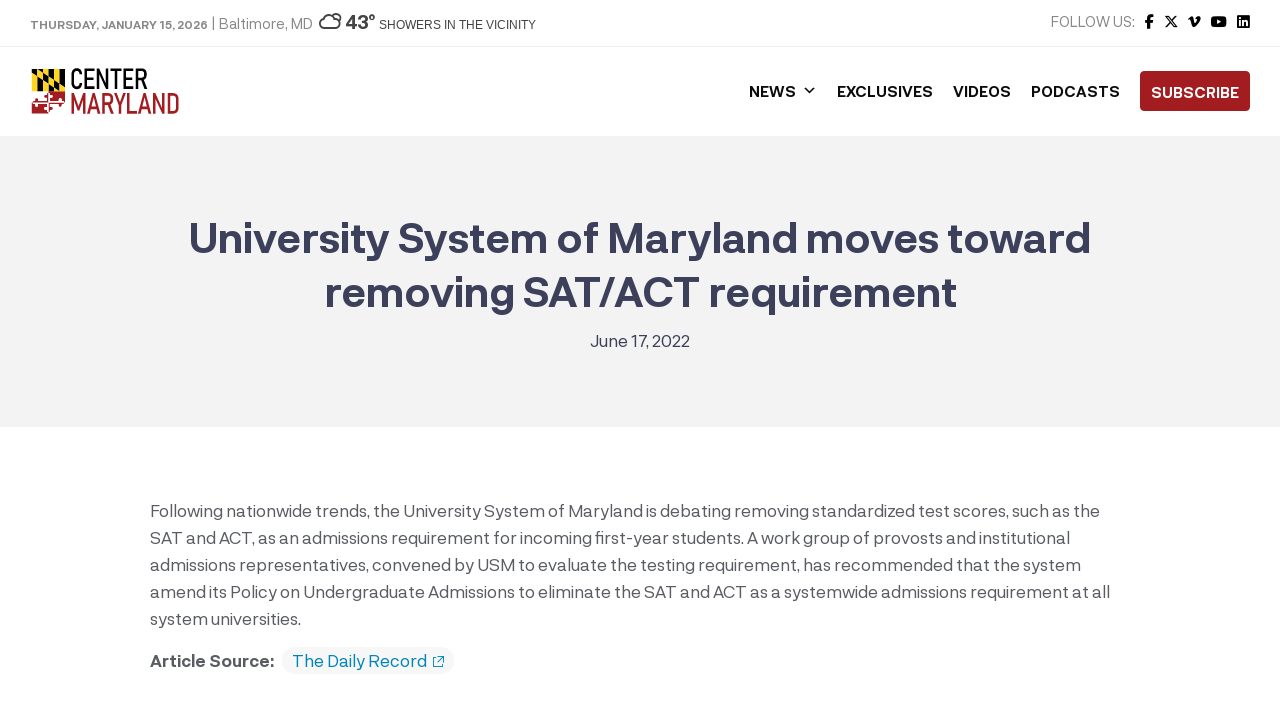

--- FILE ---
content_type: text/html; charset=UTF-8
request_url: https://centermaryland.org/2022/university-system-of-maryland-moves-toward-removing-sat-act-requirement/
body_size: 30926
content:
<!doctype html>
<html lang="en-US" class="no-js">
	<head><meta charset="UTF-8"><script>if(navigator.userAgent.match(/MSIE|Internet Explorer/i)||navigator.userAgent.match(/Trident\/7\..*?rv:11/i)){var href=document.location.href;if(!href.match(/[?&]nowprocket/)){if(href.indexOf("?")==-1){if(href.indexOf("#")==-1){document.location.href=href+"?nowprocket=1"}else{document.location.href=href.replace("#","?nowprocket=1#")}}else{if(href.indexOf("#")==-1){document.location.href=href+"&nowprocket=1"}else{document.location.href=href.replace("#","&nowprocket=1#")}}}}</script><script>class RocketLazyLoadScripts{constructor(){this.triggerEvents=["keydown","mousedown","mousemove","touchmove","touchstart","touchend","wheel"],this.userEventHandler=this._triggerListener.bind(this),this.touchStartHandler=this._onTouchStart.bind(this),this.touchMoveHandler=this._onTouchMove.bind(this),this.touchEndHandler=this._onTouchEnd.bind(this),this.clickHandler=this._onClick.bind(this),this.interceptedClicks=[],window.addEventListener("pageshow",t=>{this.persisted=t.persisted}),window.addEventListener("DOMContentLoaded",()=>{this._preconnect3rdParties()}),this.delayedScripts={normal:[],async:[],defer:[]},this.trash=[],this.allJQueries=[]}_addUserInteractionListener(t){if(document.hidden){t._triggerListener();return}this.triggerEvents.forEach(e=>window.addEventListener(e,t.userEventHandler,{passive:!0})),window.addEventListener("touchstart",t.touchStartHandler,{passive:!0}),window.addEventListener("mousedown",t.touchStartHandler),document.addEventListener("visibilitychange",t.userEventHandler)}_removeUserInteractionListener(){this.triggerEvents.forEach(t=>window.removeEventListener(t,this.userEventHandler,{passive:!0})),document.removeEventListener("visibilitychange",this.userEventHandler)}_onTouchStart(t){"HTML"!==t.target.tagName&&(window.addEventListener("touchend",this.touchEndHandler),window.addEventListener("mouseup",this.touchEndHandler),window.addEventListener("touchmove",this.touchMoveHandler,{passive:!0}),window.addEventListener("mousemove",this.touchMoveHandler),t.target.addEventListener("click",this.clickHandler),this._renameDOMAttribute(t.target,"onclick","rocket-onclick"),this._pendingClickStarted())}_onTouchMove(t){window.removeEventListener("touchend",this.touchEndHandler),window.removeEventListener("mouseup",this.touchEndHandler),window.removeEventListener("touchmove",this.touchMoveHandler,{passive:!0}),window.removeEventListener("mousemove",this.touchMoveHandler),t.target.removeEventListener("click",this.clickHandler),this._renameDOMAttribute(t.target,"rocket-onclick","onclick"),this._pendingClickFinished()}_onTouchEnd(t){window.removeEventListener("touchend",this.touchEndHandler),window.removeEventListener("mouseup",this.touchEndHandler),window.removeEventListener("touchmove",this.touchMoveHandler,{passive:!0}),window.removeEventListener("mousemove",this.touchMoveHandler)}_onClick(t){t.target.removeEventListener("click",this.clickHandler),this._renameDOMAttribute(t.target,"rocket-onclick","onclick"),this.interceptedClicks.push(t),t.preventDefault(),t.stopPropagation(),t.stopImmediatePropagation(),this._pendingClickFinished()}_replayClicks(){window.removeEventListener("touchstart",this.touchStartHandler,{passive:!0}),window.removeEventListener("mousedown",this.touchStartHandler),this.interceptedClicks.forEach(t=>{t.target.dispatchEvent(new MouseEvent("click",{view:t.view,bubbles:!0,cancelable:!0}))})}_waitForPendingClicks(){return new Promise(t=>{this._isClickPending?this._pendingClickFinished=t:t()})}_pendingClickStarted(){this._isClickPending=!0}_pendingClickFinished(){this._isClickPending=!1}_renameDOMAttribute(t,e,r){t.hasAttribute&&t.hasAttribute(e)&&(event.target.setAttribute(r,event.target.getAttribute(e)),event.target.removeAttribute(e))}_triggerListener(){this._removeUserInteractionListener(this),"loading"===document.readyState?document.addEventListener("DOMContentLoaded",this._loadEverythingNow.bind(this)):this._loadEverythingNow()}_preconnect3rdParties(){let t=[];document.querySelectorAll("script[type=rocketlazyloadscript]").forEach(e=>{if(e.hasAttribute("src")){let r=new URL(e.src).origin;r!==location.origin&&t.push({src:r,crossOrigin:e.crossOrigin||"module"===e.getAttribute("data-rocket-type")})}}),t=[...new Map(t.map(t=>[JSON.stringify(t),t])).values()],this._batchInjectResourceHints(t,"preconnect")}async _loadEverythingNow(){this.lastBreath=Date.now(),this._delayEventListeners(this),this._delayJQueryReady(this),this._handleDocumentWrite(),this._registerAllDelayedScripts(),this._preloadAllScripts(),await this._loadScriptsFromList(this.delayedScripts.normal),await this._loadScriptsFromList(this.delayedScripts.defer),await this._loadScriptsFromList(this.delayedScripts.async);try{await this._triggerDOMContentLoaded(),await this._triggerWindowLoad()}catch(t){console.error(t)}window.dispatchEvent(new Event("rocket-allScriptsLoaded")),this._waitForPendingClicks().then(()=>{this._replayClicks()}),this._emptyTrash()}_registerAllDelayedScripts(){document.querySelectorAll("script[type=rocketlazyloadscript]").forEach(t=>{t.hasAttribute("data-rocket-src")?t.hasAttribute("async")&&!1!==t.async?this.delayedScripts.async.push(t):t.hasAttribute("defer")&&!1!==t.defer||"module"===t.getAttribute("data-rocket-type")?this.delayedScripts.defer.push(t):this.delayedScripts.normal.push(t):this.delayedScripts.normal.push(t)})}async _transformScript(t){return new Promise((await this._littleBreath(),navigator.userAgent.indexOf("Firefox/")>0||""===navigator.vendor)?e=>{let r=document.createElement("script");[...t.attributes].forEach(t=>{let e=t.nodeName;"type"!==e&&("data-rocket-type"===e&&(e="type"),"data-rocket-src"===e&&(e="src"),r.setAttribute(e,t.nodeValue))}),t.text&&(r.text=t.text),r.hasAttribute("src")?(r.addEventListener("load",e),r.addEventListener("error",e)):(r.text=t.text,e());try{t.parentNode.replaceChild(r,t)}catch(i){e()}}:async e=>{function r(){t.setAttribute("data-rocket-status","failed"),e()}try{let i=t.getAttribute("data-rocket-type"),n=t.getAttribute("data-rocket-src");t.text,i?(t.type=i,t.removeAttribute("data-rocket-type")):t.removeAttribute("type"),t.addEventListener("load",function r(){t.setAttribute("data-rocket-status","executed"),e()}),t.addEventListener("error",r),n?(t.removeAttribute("data-rocket-src"),t.src=n):t.src="data:text/javascript;base64,"+window.btoa(unescape(encodeURIComponent(t.text)))}catch(s){r()}})}async _loadScriptsFromList(t){let e=t.shift();return e&&e.isConnected?(await this._transformScript(e),this._loadScriptsFromList(t)):Promise.resolve()}_preloadAllScripts(){this._batchInjectResourceHints([...this.delayedScripts.normal,...this.delayedScripts.defer,...this.delayedScripts.async],"preload")}_batchInjectResourceHints(t,e){var r=document.createDocumentFragment();t.forEach(t=>{let i=t.getAttribute&&t.getAttribute("data-rocket-src")||t.src;if(i){let n=document.createElement("link");n.href=i,n.rel=e,"preconnect"!==e&&(n.as="script"),t.getAttribute&&"module"===t.getAttribute("data-rocket-type")&&(n.crossOrigin=!0),t.crossOrigin&&(n.crossOrigin=t.crossOrigin),t.integrity&&(n.integrity=t.integrity),r.appendChild(n),this.trash.push(n)}}),document.head.appendChild(r)}_delayEventListeners(t){let e={};function r(t,r){!function t(r){!e[r]&&(e[r]={originalFunctions:{add:r.addEventListener,remove:r.removeEventListener},eventsToRewrite:[]},r.addEventListener=function(){arguments[0]=i(arguments[0]),e[r].originalFunctions.add.apply(r,arguments)},r.removeEventListener=function(){arguments[0]=i(arguments[0]),e[r].originalFunctions.remove.apply(r,arguments)});function i(t){return e[r].eventsToRewrite.indexOf(t)>=0?"rocket-"+t:t}}(t),e[t].eventsToRewrite.push(r)}function i(t,e){let r=t[e];Object.defineProperty(t,e,{get:()=>r||function(){},set(i){t["rocket"+e]=r=i}})}r(document,"DOMContentLoaded"),r(window,"DOMContentLoaded"),r(window,"load"),r(window,"pageshow"),r(document,"readystatechange"),i(document,"onreadystatechange"),i(window,"onload"),i(window,"onpageshow")}_delayJQueryReady(t){let e;function r(r){if(r&&r.fn&&!t.allJQueries.includes(r)){r.fn.ready=r.fn.init.prototype.ready=function(e){return t.domReadyFired?e.bind(document)(r):document.addEventListener("rocket-DOMContentLoaded",()=>e.bind(document)(r)),r([])};let i=r.fn.on;r.fn.on=r.fn.init.prototype.on=function(){if(this[0]===window){function t(t){return t.split(" ").map(t=>"load"===t||0===t.indexOf("load.")?"rocket-jquery-load":t).join(" ")}"string"==typeof arguments[0]||arguments[0]instanceof String?arguments[0]=t(arguments[0]):"object"==typeof arguments[0]&&Object.keys(arguments[0]).forEach(e=>{delete Object.assign(arguments[0],{[t(e)]:arguments[0][e]})[e]})}return i.apply(this,arguments),this},t.allJQueries.push(r)}e=r}r(window.jQuery),Object.defineProperty(window,"jQuery",{get:()=>e,set(t){r(t)}})}async _triggerDOMContentLoaded(){this.domReadyFired=!0,await this._littleBreath(),document.dispatchEvent(new Event("rocket-DOMContentLoaded")),await this._littleBreath(),window.dispatchEvent(new Event("rocket-DOMContentLoaded")),await this._littleBreath(),document.dispatchEvent(new Event("rocket-readystatechange")),await this._littleBreath(),document.rocketonreadystatechange&&document.rocketonreadystatechange()}async _triggerWindowLoad(){await this._littleBreath(),window.dispatchEvent(new Event("rocket-load")),await this._littleBreath(),window.rocketonload&&window.rocketonload(),await this._littleBreath(),this.allJQueries.forEach(t=>t(window).trigger("rocket-jquery-load")),await this._littleBreath();let t=new Event("rocket-pageshow");t.persisted=this.persisted,window.dispatchEvent(t),await this._littleBreath(),window.rocketonpageshow&&window.rocketonpageshow({persisted:this.persisted})}_handleDocumentWrite(){let t=new Map;document.write=document.writeln=function(e){let r=document.currentScript;r||console.error("WPRocket unable to document.write this: "+e);let i=document.createRange(),n=r.parentElement,s=t.get(r);void 0===s&&(s=r.nextSibling,t.set(r,s));let a=document.createDocumentFragment();i.setStart(a,0),a.appendChild(i.createContextualFragment(e)),n.insertBefore(a,s)}}async _littleBreath(){Date.now()-this.lastBreath>45&&(await this._requestAnimFrame(),this.lastBreath=Date.now())}async _requestAnimFrame(){return document.hidden?new Promise(t=>setTimeout(t)):new Promise(t=>requestAnimationFrame(t))}_emptyTrash(){this.trash.forEach(t=>t.remove())}static run(){let t=new RocketLazyLoadScripts;t._addUserInteractionListener(t)}}RocketLazyLoadScripts.run();</script>
		
		<title>University System of Maryland moves toward removing SAT/ACT requirement - Center Maryland</title>

		<link href="//www.google-analytics.com" rel="dns-prefetch">
        <link href="https://centermaryland.org/wp-content/uploads/2020/12/cropped-CMD-Icon-1.png" rel="shortcut icon">
        <link href="https://centermaryland.org/wp-content/uploads/2020/12/cropped-CMD-Icon-1.png" rel="apple-touch-icon-precomposed">

		<meta http-equiv="X-UA-Compatible" content="IE=edge,chrome=1">
		<meta name="viewport" content="width=device-width, initial-scale=1.0, maximum-scale=1.0, user-scalable=no">
		<meta name="description" content="Get your news, straight down the middle.">

		<meta name='robots' content='index, follow, max-image-preview:large, max-snippet:-1, max-video-preview:-1' />

	<!-- This site is optimized with the Yoast SEO plugin v23.5 - https://yoast.com/wordpress/plugins/seo/ -->
	<link rel="canonical" href="https://centermaryland.org/2022/university-system-of-maryland-moves-toward-removing-sat-act-requirement/" />
	<meta property="og:locale" content="en_US" />
	<meta property="og:type" content="article" />
	<meta property="og:title" content="University System of Maryland moves toward removing SAT/ACT requirement - Center Maryland" />
	<meta property="og:description" content="Following nationwide trends, the University System of Maryland is debating removing standardized test scores, such as the SAT and ACT, as an admissions requirement for incoming first-year students. A work group of provosts and institutional admissions representatives, convened by USM to evaluate the testing requirement, has recommended that the system amend its Policy on Undergraduate Read More" />
	<meta property="og:url" content="https://centermaryland.org/2022/university-system-of-maryland-moves-toward-removing-sat-act-requirement/" />
	<meta property="og:site_name" content="Center Maryland" />
	<meta property="article:publisher" content="https://www.facebook.com/CenterMaryland/" />
	<meta property="article:published_time" content="2022-06-17T09:15:02+00:00" />
	<meta property="article:modified_time" content="2022-06-16T22:59:14+00:00" />
	<meta name="author" content="Stacey Wells" />
	<meta name="twitter:card" content="summary_large_image" />
	<meta name="twitter:label1" content="Written by" />
	<meta name="twitter:data1" content="Stacey Wells" />
	<meta name="twitter:label2" content="Est. reading time" />
	<meta name="twitter:data2" content="1 minute" />
	<script type="application/ld+json" class="yoast-schema-graph">{"@context":"https://schema.org","@graph":[{"@type":"Article","@id":"https://centermaryland.org/2022/university-system-of-maryland-moves-toward-removing-sat-act-requirement/#article","isPartOf":{"@id":"https://centermaryland.org/2022/university-system-of-maryland-moves-toward-removing-sat-act-requirement/"},"author":{"name":"Stacey Wells","@id":"https://centermaryland.org/#/schema/person/3e5c83e702f6c63a9b2fdba59d535a04"},"headline":"University System of Maryland moves toward removing SAT/ACT requirement","datePublished":"2022-06-17T09:15:02+00:00","dateModified":"2022-06-16T22:59:14+00:00","mainEntityOfPage":{"@id":"https://centermaryland.org/2022/university-system-of-maryland-moves-toward-removing-sat-act-requirement/"},"wordCount":81,"commentCount":0,"publisher":{"@id":"https://centermaryland.org/#organization"},"articleSection":["Around Maryland"],"inLanguage":"en-US","potentialAction":[{"@type":"CommentAction","name":"Comment","target":["https://centermaryland.org/2022/university-system-of-maryland-moves-toward-removing-sat-act-requirement/#respond"]}]},{"@type":"WebPage","@id":"https://centermaryland.org/2022/university-system-of-maryland-moves-toward-removing-sat-act-requirement/","url":"https://centermaryland.org/2022/university-system-of-maryland-moves-toward-removing-sat-act-requirement/","name":"University System of Maryland moves toward removing SAT/ACT requirement - Center Maryland","isPartOf":{"@id":"https://centermaryland.org/#website"},"datePublished":"2022-06-17T09:15:02+00:00","dateModified":"2022-06-16T22:59:14+00:00","breadcrumb":{"@id":"https://centermaryland.org/2022/university-system-of-maryland-moves-toward-removing-sat-act-requirement/#breadcrumb"},"inLanguage":"en-US","potentialAction":[{"@type":"ReadAction","target":["https://centermaryland.org/2022/university-system-of-maryland-moves-toward-removing-sat-act-requirement/"]}]},{"@type":"BreadcrumbList","@id":"https://centermaryland.org/2022/university-system-of-maryland-moves-toward-removing-sat-act-requirement/#breadcrumb","itemListElement":[{"@type":"ListItem","position":1,"name":"Home","item":"https://centermaryland.org/"},{"@type":"ListItem","position":2,"name":"University System of Maryland moves toward removing SAT/ACT requirement"}]},{"@type":"WebSite","@id":"https://centermaryland.org/#website","url":"https://centermaryland.org/","name":"Center Maryland","description":"Get your news, straight down the middle.","publisher":{"@id":"https://centermaryland.org/#organization"},"potentialAction":[{"@type":"SearchAction","target":{"@type":"EntryPoint","urlTemplate":"https://centermaryland.org/?s={search_term_string}"},"query-input":{"@type":"PropertyValueSpecification","valueRequired":true,"valueName":"search_term_string"}}],"inLanguage":"en-US"},{"@type":"Organization","@id":"https://centermaryland.org/#organization","name":"Center Maryland","url":"https://centermaryland.org/","logo":{"@type":"ImageObject","inLanguage":"en-US","@id":"https://centermaryland.org/#/schema/logo/image/","url":"https://centermaryland.org/wp-content/uploads/2020/08/logo-2.png","contentUrl":"https://centermaryland.org/wp-content/uploads/2020/08/logo-2.png","width":910,"height":154,"caption":"Center Maryland"},"image":{"@id":"https://centermaryland.org/#/schema/logo/image/"},"sameAs":["https://www.facebook.com/CenterMaryland/","https://www.linkedin.com/company/center-maryland","https://youtube.com/"]},{"@type":"Person","@id":"https://centermaryland.org/#/schema/person/3e5c83e702f6c63a9b2fdba59d535a04","name":"Stacey Wells","image":{"@type":"ImageObject","inLanguage":"en-US","@id":"https://centermaryland.org/#/schema/person/image/","url":"https://secure.gravatar.com/avatar/b31397e1b873f6fa9f90e35fd1b2882a?s=96&d=mm&r=g","contentUrl":"https://secure.gravatar.com/avatar/b31397e1b873f6fa9f90e35fd1b2882a?s=96&d=mm&r=g","caption":"Stacey Wells"},"url":"https://centermaryland.org/author/swells/"}]}</script>
	<!-- / Yoast SEO plugin. -->


<link rel='dns-prefetch' href='//cdn.jsdelivr.net' />
<link rel='dns-prefetch' href='//fonts.googleapis.com' />
<link rel='dns-prefetch' href='//use.fontawesome.com' />
<link rel='dns-prefetch' href='//www.googletagmanager.com' />
<link rel='dns-prefetch' href='//pagead2.googlesyndication.com' />
<!-- This site uses the Google Analytics by MonsterInsights plugin v7.14.0 - Using Analytics tracking - https://www.monsterinsights.com/ -->
<script type="text/javascript" data-cfasync="false">
    (window.gaDevIds=window.gaDevIds||[]).push("dZGIzZG");
	var mi_version         = '7.14.0';
	var mi_track_user      = true;
	var mi_no_track_reason = '';
	
	var disableStr = 'ga-disable-UA-187218106-1';

	/* Function to detect opted out users */
	function __gaTrackerIsOptedOut() {
		return document.cookie.indexOf(disableStr + '=true') > -1;
	}

	/* Disable tracking if the opt-out cookie exists. */
	if ( __gaTrackerIsOptedOut() ) {
		window[disableStr] = true;
	}

	/* Opt-out function */
	function __gaTrackerOptout() {
	  document.cookie = disableStr + '=true; expires=Thu, 31 Dec 2099 23:59:59 UTC; path=/';
	  window[disableStr] = true;
	}

	if ( 'undefined' === typeof gaOptout ) {
		function gaOptout() {
			__gaTrackerOptout();
		}
	}
	
	if ( mi_track_user ) {
		(function(i,s,o,g,r,a,m){i['GoogleAnalyticsObject']=r;i[r]=i[r]||function(){
			(i[r].q=i[r].q||[]).push(arguments)},i[r].l=1*new Date();a=s.createElement(o),
			m=s.getElementsByTagName(o)[0];a.async=1;a.src=g;m.parentNode.insertBefore(a,m)
		})(window,document,'script','//www.google-analytics.com/analytics.js','__gaTracker');

		__gaTracker('create', 'UA-187218106-1', 'auto');
		__gaTracker('set', 'forceSSL', true);
		__gaTracker('require', 'displayfeatures');
		__gaTracker('require', 'linkid', 'linkid.js');
		__gaTracker('send','pageview');
	} else {
		console.log( "" );
		(function() {
			/* https://developers.google.com/analytics/devguides/collection/analyticsjs/ */
			var noopfn = function() {
				return null;
			};
			var noopnullfn = function() {
				return null;
			};
			var Tracker = function() {
				return null;
			};
			var p = Tracker.prototype;
			p.get = noopfn;
			p.set = noopfn;
			p.send = noopfn;
			var __gaTracker = function() {
				var len = arguments.length;
				if ( len === 0 ) {
					return;
				}
				var f = arguments[len-1];
				if ( typeof f !== 'object' || f === null || typeof f.hitCallback !== 'function' ) {
					console.log( 'Not running function __gaTracker(' + arguments[0] + " ....) because you are not being tracked. " + mi_no_track_reason );
					return;
				}
				try {
					f.hitCallback();
				} catch (ex) {

				}
			};
			__gaTracker.create = function() {
				return new Tracker();
			};
			__gaTracker.getByName = noopnullfn;
			__gaTracker.getAll = function() {
				return [];
			};
			__gaTracker.remove = noopfn;
			window['__gaTracker'] = __gaTracker;
					})();
		}
</script>
<!-- / Google Analytics by MonsterInsights -->
<script type="rocketlazyloadscript" data-rocket-type="text/javascript">
/* <![CDATA[ */
window._wpemojiSettings = {"baseUrl":"https:\/\/s.w.org\/images\/core\/emoji\/14.0.0\/72x72\/","ext":".png","svgUrl":"https:\/\/s.w.org\/images\/core\/emoji\/14.0.0\/svg\/","svgExt":".svg","source":{"concatemoji":"https:\/\/centermaryland.org\/wp-includes\/js\/wp-emoji-release.min.js?ver=1a3ad61ff2d5cbc86ffb93d76eb57c2a"}};
/*! This file is auto-generated */
!function(i,n){var o,s,e;function c(e){try{var t={supportTests:e,timestamp:(new Date).valueOf()};sessionStorage.setItem(o,JSON.stringify(t))}catch(e){}}function p(e,t,n){e.clearRect(0,0,e.canvas.width,e.canvas.height),e.fillText(t,0,0);var t=new Uint32Array(e.getImageData(0,0,e.canvas.width,e.canvas.height).data),r=(e.clearRect(0,0,e.canvas.width,e.canvas.height),e.fillText(n,0,0),new Uint32Array(e.getImageData(0,0,e.canvas.width,e.canvas.height).data));return t.every(function(e,t){return e===r[t]})}function u(e,t,n){switch(t){case"flag":return n(e,"\ud83c\udff3\ufe0f\u200d\u26a7\ufe0f","\ud83c\udff3\ufe0f\u200b\u26a7\ufe0f")?!1:!n(e,"\ud83c\uddfa\ud83c\uddf3","\ud83c\uddfa\u200b\ud83c\uddf3")&&!n(e,"\ud83c\udff4\udb40\udc67\udb40\udc62\udb40\udc65\udb40\udc6e\udb40\udc67\udb40\udc7f","\ud83c\udff4\u200b\udb40\udc67\u200b\udb40\udc62\u200b\udb40\udc65\u200b\udb40\udc6e\u200b\udb40\udc67\u200b\udb40\udc7f");case"emoji":return!n(e,"\ud83e\udef1\ud83c\udffb\u200d\ud83e\udef2\ud83c\udfff","\ud83e\udef1\ud83c\udffb\u200b\ud83e\udef2\ud83c\udfff")}return!1}function f(e,t,n){var r="undefined"!=typeof WorkerGlobalScope&&self instanceof WorkerGlobalScope?new OffscreenCanvas(300,150):i.createElement("canvas"),a=r.getContext("2d",{willReadFrequently:!0}),o=(a.textBaseline="top",a.font="600 32px Arial",{});return e.forEach(function(e){o[e]=t(a,e,n)}),o}function t(e){var t=i.createElement("script");t.src=e,t.defer=!0,i.head.appendChild(t)}"undefined"!=typeof Promise&&(o="wpEmojiSettingsSupports",s=["flag","emoji"],n.supports={everything:!0,everythingExceptFlag:!0},e=new Promise(function(e){i.addEventListener("DOMContentLoaded",e,{once:!0})}),new Promise(function(t){var n=function(){try{var e=JSON.parse(sessionStorage.getItem(o));if("object"==typeof e&&"number"==typeof e.timestamp&&(new Date).valueOf()<e.timestamp+604800&&"object"==typeof e.supportTests)return e.supportTests}catch(e){}return null}();if(!n){if("undefined"!=typeof Worker&&"undefined"!=typeof OffscreenCanvas&&"undefined"!=typeof URL&&URL.createObjectURL&&"undefined"!=typeof Blob)try{var e="postMessage("+f.toString()+"("+[JSON.stringify(s),u.toString(),p.toString()].join(",")+"));",r=new Blob([e],{type:"text/javascript"}),a=new Worker(URL.createObjectURL(r),{name:"wpTestEmojiSupports"});return void(a.onmessage=function(e){c(n=e.data),a.terminate(),t(n)})}catch(e){}c(n=f(s,u,p))}t(n)}).then(function(e){for(var t in e)n.supports[t]=e[t],n.supports.everything=n.supports.everything&&n.supports[t],"flag"!==t&&(n.supports.everythingExceptFlag=n.supports.everythingExceptFlag&&n.supports[t]);n.supports.everythingExceptFlag=n.supports.everythingExceptFlag&&!n.supports.flag,n.DOMReady=!1,n.readyCallback=function(){n.DOMReady=!0}}).then(function(){return e}).then(function(){var e;n.supports.everything||(n.readyCallback(),(e=n.source||{}).concatemoji?t(e.concatemoji):e.wpemoji&&e.twemoji&&(t(e.twemoji),t(e.wpemoji)))}))}((window,document),window._wpemojiSettings);
/* ]]> */
</script>
<!-- centermaryland.org is managing ads with Advanced Ads 2.0.16 – https://wpadvancedads.com/ --><!--noptimize--><script id="cente-ready">
			window.advanced_ads_ready=function(e,a){a=a||"complete";var d=function(e){return"interactive"===a?"loading"!==e:"complete"===e};d(document.readyState)?e():document.addEventListener("readystatechange",(function(a){d(a.target.readyState)&&e()}),{once:"interactive"===a})},window.advanced_ads_ready_queue=window.advanced_ads_ready_queue||[];		</script>
		<!--/noptimize--><style id='wp-emoji-styles-inline-css' type='text/css'>

	img.wp-smiley, img.emoji {
		display: inline !important;
		border: none !important;
		box-shadow: none !important;
		height: 1em !important;
		width: 1em !important;
		margin: 0 0.07em !important;
		vertical-align: -0.1em !important;
		background: none !important;
		padding: 0 !important;
	}
</style>
<link rel='stylesheet' id='wp-block-library-css' href='https://centermaryland.org/wp-includes/css/dist/block-library/style.min.css?ver=1a3ad61ff2d5cbc86ffb93d76eb57c2a' media='all' />
<style id='classic-theme-styles-inline-css' type='text/css'>
/*! This file is auto-generated */
.wp-block-button__link{color:#fff;background-color:#32373c;border-radius:9999px;box-shadow:none;text-decoration:none;padding:calc(.667em + 2px) calc(1.333em + 2px);font-size:1.125em}.wp-block-file__button{background:#32373c;color:#fff;text-decoration:none}
</style>
<style id='global-styles-inline-css' type='text/css'>
body{--wp--preset--color--black: #000000;--wp--preset--color--cyan-bluish-gray: #abb8c3;--wp--preset--color--white: #ffffff;--wp--preset--color--pale-pink: #f78da7;--wp--preset--color--vivid-red: #cf2e2e;--wp--preset--color--luminous-vivid-orange: #ff6900;--wp--preset--color--luminous-vivid-amber: #fcb900;--wp--preset--color--light-green-cyan: #7bdcb5;--wp--preset--color--vivid-green-cyan: #00d084;--wp--preset--color--pale-cyan-blue: #8ed1fc;--wp--preset--color--vivid-cyan-blue: #0693e3;--wp--preset--color--vivid-purple: #9b51e0;--wp--preset--gradient--vivid-cyan-blue-to-vivid-purple: linear-gradient(135deg,rgba(6,147,227,1) 0%,rgb(155,81,224) 100%);--wp--preset--gradient--light-green-cyan-to-vivid-green-cyan: linear-gradient(135deg,rgb(122,220,180) 0%,rgb(0,208,130) 100%);--wp--preset--gradient--luminous-vivid-amber-to-luminous-vivid-orange: linear-gradient(135deg,rgba(252,185,0,1) 0%,rgba(255,105,0,1) 100%);--wp--preset--gradient--luminous-vivid-orange-to-vivid-red: linear-gradient(135deg,rgba(255,105,0,1) 0%,rgb(207,46,46) 100%);--wp--preset--gradient--very-light-gray-to-cyan-bluish-gray: linear-gradient(135deg,rgb(238,238,238) 0%,rgb(169,184,195) 100%);--wp--preset--gradient--cool-to-warm-spectrum: linear-gradient(135deg,rgb(74,234,220) 0%,rgb(151,120,209) 20%,rgb(207,42,186) 40%,rgb(238,44,130) 60%,rgb(251,105,98) 80%,rgb(254,248,76) 100%);--wp--preset--gradient--blush-light-purple: linear-gradient(135deg,rgb(255,206,236) 0%,rgb(152,150,240) 100%);--wp--preset--gradient--blush-bordeaux: linear-gradient(135deg,rgb(254,205,165) 0%,rgb(254,45,45) 50%,rgb(107,0,62) 100%);--wp--preset--gradient--luminous-dusk: linear-gradient(135deg,rgb(255,203,112) 0%,rgb(199,81,192) 50%,rgb(65,88,208) 100%);--wp--preset--gradient--pale-ocean: linear-gradient(135deg,rgb(255,245,203) 0%,rgb(182,227,212) 50%,rgb(51,167,181) 100%);--wp--preset--gradient--electric-grass: linear-gradient(135deg,rgb(202,248,128) 0%,rgb(113,206,126) 100%);--wp--preset--gradient--midnight: linear-gradient(135deg,rgb(2,3,129) 0%,rgb(40,116,252) 100%);--wp--preset--font-size--small: 13px;--wp--preset--font-size--medium: 20px;--wp--preset--font-size--large: 36px;--wp--preset--font-size--x-large: 42px;--wp--preset--spacing--20: 0.44rem;--wp--preset--spacing--30: 0.67rem;--wp--preset--spacing--40: 1rem;--wp--preset--spacing--50: 1.5rem;--wp--preset--spacing--60: 2.25rem;--wp--preset--spacing--70: 3.38rem;--wp--preset--spacing--80: 5.06rem;--wp--preset--shadow--natural: 6px 6px 9px rgba(0, 0, 0, 0.2);--wp--preset--shadow--deep: 12px 12px 50px rgba(0, 0, 0, 0.4);--wp--preset--shadow--sharp: 6px 6px 0px rgba(0, 0, 0, 0.2);--wp--preset--shadow--outlined: 6px 6px 0px -3px rgba(255, 255, 255, 1), 6px 6px rgba(0, 0, 0, 1);--wp--preset--shadow--crisp: 6px 6px 0px rgba(0, 0, 0, 1);}:where(.is-layout-flex){gap: 0.5em;}:where(.is-layout-grid){gap: 0.5em;}body .is-layout-flow > .alignleft{float: left;margin-inline-start: 0;margin-inline-end: 2em;}body .is-layout-flow > .alignright{float: right;margin-inline-start: 2em;margin-inline-end: 0;}body .is-layout-flow > .aligncenter{margin-left: auto !important;margin-right: auto !important;}body .is-layout-constrained > .alignleft{float: left;margin-inline-start: 0;margin-inline-end: 2em;}body .is-layout-constrained > .alignright{float: right;margin-inline-start: 2em;margin-inline-end: 0;}body .is-layout-constrained > .aligncenter{margin-left: auto !important;margin-right: auto !important;}body .is-layout-constrained > :where(:not(.alignleft):not(.alignright):not(.alignfull)){max-width: var(--wp--style--global--content-size);margin-left: auto !important;margin-right: auto !important;}body .is-layout-constrained > .alignwide{max-width: var(--wp--style--global--wide-size);}body .is-layout-flex{display: flex;}body .is-layout-flex{flex-wrap: wrap;align-items: center;}body .is-layout-flex > *{margin: 0;}body .is-layout-grid{display: grid;}body .is-layout-grid > *{margin: 0;}:where(.wp-block-columns.is-layout-flex){gap: 2em;}:where(.wp-block-columns.is-layout-grid){gap: 2em;}:where(.wp-block-post-template.is-layout-flex){gap: 1.25em;}:where(.wp-block-post-template.is-layout-grid){gap: 1.25em;}.has-black-color{color: var(--wp--preset--color--black) !important;}.has-cyan-bluish-gray-color{color: var(--wp--preset--color--cyan-bluish-gray) !important;}.has-white-color{color: var(--wp--preset--color--white) !important;}.has-pale-pink-color{color: var(--wp--preset--color--pale-pink) !important;}.has-vivid-red-color{color: var(--wp--preset--color--vivid-red) !important;}.has-luminous-vivid-orange-color{color: var(--wp--preset--color--luminous-vivid-orange) !important;}.has-luminous-vivid-amber-color{color: var(--wp--preset--color--luminous-vivid-amber) !important;}.has-light-green-cyan-color{color: var(--wp--preset--color--light-green-cyan) !important;}.has-vivid-green-cyan-color{color: var(--wp--preset--color--vivid-green-cyan) !important;}.has-pale-cyan-blue-color{color: var(--wp--preset--color--pale-cyan-blue) !important;}.has-vivid-cyan-blue-color{color: var(--wp--preset--color--vivid-cyan-blue) !important;}.has-vivid-purple-color{color: var(--wp--preset--color--vivid-purple) !important;}.has-black-background-color{background-color: var(--wp--preset--color--black) !important;}.has-cyan-bluish-gray-background-color{background-color: var(--wp--preset--color--cyan-bluish-gray) !important;}.has-white-background-color{background-color: var(--wp--preset--color--white) !important;}.has-pale-pink-background-color{background-color: var(--wp--preset--color--pale-pink) !important;}.has-vivid-red-background-color{background-color: var(--wp--preset--color--vivid-red) !important;}.has-luminous-vivid-orange-background-color{background-color: var(--wp--preset--color--luminous-vivid-orange) !important;}.has-luminous-vivid-amber-background-color{background-color: var(--wp--preset--color--luminous-vivid-amber) !important;}.has-light-green-cyan-background-color{background-color: var(--wp--preset--color--light-green-cyan) !important;}.has-vivid-green-cyan-background-color{background-color: var(--wp--preset--color--vivid-green-cyan) !important;}.has-pale-cyan-blue-background-color{background-color: var(--wp--preset--color--pale-cyan-blue) !important;}.has-vivid-cyan-blue-background-color{background-color: var(--wp--preset--color--vivid-cyan-blue) !important;}.has-vivid-purple-background-color{background-color: var(--wp--preset--color--vivid-purple) !important;}.has-black-border-color{border-color: var(--wp--preset--color--black) !important;}.has-cyan-bluish-gray-border-color{border-color: var(--wp--preset--color--cyan-bluish-gray) !important;}.has-white-border-color{border-color: var(--wp--preset--color--white) !important;}.has-pale-pink-border-color{border-color: var(--wp--preset--color--pale-pink) !important;}.has-vivid-red-border-color{border-color: var(--wp--preset--color--vivid-red) !important;}.has-luminous-vivid-orange-border-color{border-color: var(--wp--preset--color--luminous-vivid-orange) !important;}.has-luminous-vivid-amber-border-color{border-color: var(--wp--preset--color--luminous-vivid-amber) !important;}.has-light-green-cyan-border-color{border-color: var(--wp--preset--color--light-green-cyan) !important;}.has-vivid-green-cyan-border-color{border-color: var(--wp--preset--color--vivid-green-cyan) !important;}.has-pale-cyan-blue-border-color{border-color: var(--wp--preset--color--pale-cyan-blue) !important;}.has-vivid-cyan-blue-border-color{border-color: var(--wp--preset--color--vivid-cyan-blue) !important;}.has-vivid-purple-border-color{border-color: var(--wp--preset--color--vivid-purple) !important;}.has-vivid-cyan-blue-to-vivid-purple-gradient-background{background: var(--wp--preset--gradient--vivid-cyan-blue-to-vivid-purple) !important;}.has-light-green-cyan-to-vivid-green-cyan-gradient-background{background: var(--wp--preset--gradient--light-green-cyan-to-vivid-green-cyan) !important;}.has-luminous-vivid-amber-to-luminous-vivid-orange-gradient-background{background: var(--wp--preset--gradient--luminous-vivid-amber-to-luminous-vivid-orange) !important;}.has-luminous-vivid-orange-to-vivid-red-gradient-background{background: var(--wp--preset--gradient--luminous-vivid-orange-to-vivid-red) !important;}.has-very-light-gray-to-cyan-bluish-gray-gradient-background{background: var(--wp--preset--gradient--very-light-gray-to-cyan-bluish-gray) !important;}.has-cool-to-warm-spectrum-gradient-background{background: var(--wp--preset--gradient--cool-to-warm-spectrum) !important;}.has-blush-light-purple-gradient-background{background: var(--wp--preset--gradient--blush-light-purple) !important;}.has-blush-bordeaux-gradient-background{background: var(--wp--preset--gradient--blush-bordeaux) !important;}.has-luminous-dusk-gradient-background{background: var(--wp--preset--gradient--luminous-dusk) !important;}.has-pale-ocean-gradient-background{background: var(--wp--preset--gradient--pale-ocean) !important;}.has-electric-grass-gradient-background{background: var(--wp--preset--gradient--electric-grass) !important;}.has-midnight-gradient-background{background: var(--wp--preset--gradient--midnight) !important;}.has-small-font-size{font-size: var(--wp--preset--font-size--small) !important;}.has-medium-font-size{font-size: var(--wp--preset--font-size--medium) !important;}.has-large-font-size{font-size: var(--wp--preset--font-size--large) !important;}.has-x-large-font-size{font-size: var(--wp--preset--font-size--x-large) !important;}
.wp-block-navigation a:where(:not(.wp-element-button)){color: inherit;}
:where(.wp-block-post-template.is-layout-flex){gap: 1.25em;}:where(.wp-block-post-template.is-layout-grid){gap: 1.25em;}
:where(.wp-block-columns.is-layout-flex){gap: 2em;}:where(.wp-block-columns.is-layout-grid){gap: 2em;}
.wp-block-pullquote{font-size: 1.5em;line-height: 1.6;}
</style>
<link data-minify="1" rel='stylesheet' id='coderevolution-front-css-css' href='https://centermaryland.org/wp-content/cache/min/1/wp-content/plugins/RSS-Feed-Post-Generator/styles/coderevolution-front.css?ver=1768440964' media='all' />
<link data-minify="1" rel='stylesheet' id='echo-thumbnail-css-css' href='https://centermaryland.org/wp-content/cache/min/1/wp-content/plugins/RSS-Feed-Post-Generator/styles/echo-thumbnail.css?ver=1768440964' media='all' />
<link data-minify="1" rel='stylesheet' id='video_popup_main_style-css' href='https://centermaryland.org/wp-content/cache/min/1/wp-content/plugins/video-popup/assets/css/videoPopup.css?ver=1768440964' media='all' />
<link rel='stylesheet' id='weather-atlas-public-css' href='https://centermaryland.org/wp-content/plugins/weather-atlas/public/css/weather-atlas-public.min.css?ver=3.0.4' media='all' />
<link data-minify="1" rel='stylesheet' id='weather-icons-css' href='https://centermaryland.org/wp-content/cache/min/1/wp-content/plugins/weather-atlas/public/font/weather-icons/weather-icons.min.css?ver=1768440964' media='all' />
<link rel='stylesheet' id='wpb-google-fonts-css' href='//fonts.googleapis.com/css?family=Open+Sans&#038;ver=1a3ad61ff2d5cbc86ffb93d76eb57c2a' media='all' />
<link rel='stylesheet' id='monsterinsights-popular-posts-style-css' href='https://centermaryland.org/wp-content/plugins/google-analytics-premium/assets/css/frontend.min.css?ver=7.14.0' media='all' />
<link data-minify="1" rel='stylesheet' id='megamenu-css' href='https://centermaryland.org/wp-content/cache/min/1/wp-content/uploads/maxmegamenu/style.css?ver=1768440964' media='all' />
<link data-minify="1" rel='stylesheet' id='dashicons-css' href='https://centermaryland.org/wp-content/cache/min/1/wp-includes/css/dashicons.min.css?ver=1768440964' media='all' />
<link rel='stylesheet' id='search-filter-plugin-styles-css' href='https://centermaryland.org/wp-content/plugins/search-filter-pro/public/assets/css/search-filter.min.css?ver=2.5.13' media='all' />
<link data-minify="1" rel='stylesheet' id='parent-style-css' href='https://centermaryland.org/wp-content/cache/min/1/wp-content/themes/html5blank-stable/style.css?ver=1768440964' media='all' />
<link rel='stylesheet' id='child-style-css' href='https://centermaryland.org/wp-content/themes/html5blank-stable-child/style.css?ver=1.0' media='all' />
<link data-minify="1" rel='stylesheet' id='theme_font_css-css' href='https://centermaryland.org/wp-content/cache/min/1/wp-content/themes/html5blank-stable-child/css/theme-font.css?ver=1768440964' media='all' />
<link data-minify="1" rel='stylesheet' id='hk_grotesk_font_css-css' href='https://centermaryland.org/wp-content/cache/min/1/wp-content/themes/html5blank-stable-child/css/hk-grotesk-font.css?ver=1768440964' media='all' />
<link data-minify="1" rel='stylesheet' id='neurial_grotesk_font_css-css' href='https://centermaryland.org/wp-content/cache/min/1/wp-content/themes/html5blank-stable-child/css/neurial-grotesk-font.css?ver=1768440964' media='all' />
<link data-minify="1" rel='stylesheet' id='fontawesome-css' href='https://centermaryland.org/wp-content/cache/min/1/releases/v6.5.1/css/all.css?ver=1768440964' media='all' />
<link rel='stylesheet' id='material_icons-css' href='https://fonts.googleapis.com/css2?family=Material+Symbols+Outlined%3Aopsz%2Cwght%2CFILL%2CGRAD%4020..48%2C100..700%2C0..1%2C-50..200&#038;ver=1a3ad61ff2d5cbc86ffb93d76eb57c2a' media='all' />
<link data-minify="1" rel='stylesheet' id='slick_css-css' href='https://centermaryland.org/wp-content/cache/min/1/npm/slick-carousel@1.8.1/slick/slick.css?ver=1768440964' media='all' />
<link data-minify="1" rel='stylesheet' id='fancy_css-css' href='https://centermaryland.org/wp-content/cache/min/1/gh/fancyapps/fancybox@3.5.7/dist/jquery.fancybox.min.css?ver=1768440964' media='all' />
<link data-minify="1" rel='stylesheet' id='normalize-css' href='https://centermaryland.org/wp-content/cache/min/1/wp-content/themes/html5blank-stable/normalize.css?ver=1768440964' media='all' />
<link data-minify="1" rel='stylesheet' id='html5blank-css' href='https://centermaryland.org/wp-content/cache/min/1/wp-content/themes/html5blank-stable/style.css?ver=1768440964' media='all' />
<link data-minify="1" rel='stylesheet' id='scss-css' href='https://centermaryland.org/wp-content/cache/min/1/wp-content/cache/busting/1/sccss.css?ver=1768440964' media='all' />
<style id='rocket-lazyload-inline-css' type='text/css'>
.rll-youtube-player{position:relative;padding-bottom:56.23%;height:0;overflow:hidden;max-width:100%;}.rll-youtube-player:focus-within{outline: 2px solid currentColor;outline-offset: 5px;}.rll-youtube-player iframe{position:absolute;top:0;left:0;width:100%;height:100%;z-index:100;background:0 0}.rll-youtube-player img{bottom:0;display:block;left:0;margin:auto;max-width:100%;width:100%;position:absolute;right:0;top:0;border:none;height:auto;-webkit-transition:.4s all;-moz-transition:.4s all;transition:.4s all}.rll-youtube-player img:hover{-webkit-filter:brightness(75%)}.rll-youtube-player .play{height:100%;width:100%;left:0;top:0;position:absolute;background:url(https://centermaryland.org/wp-content/plugins/wp-rocket/assets/img/youtube.png) no-repeat center;background-color: transparent !important;cursor:pointer;border:none;}
</style>
<script type="text/javascript" src="https://centermaryland.org/wp-includes/js/jquery/jquery.min.js?ver=3.7.1" id="jquery-core-js" defer></script>
<script type="text/javascript" src="https://centermaryland.org/wp-includes/js/jquery/jquery-migrate.min.js?ver=3.4.1" id="jquery-migrate-js" defer></script>
<script type="rocketlazyloadscript" data-rocket-type="text/javascript" data-rocket-src="https://centermaryland.org/wp-content/themes/html5blank-stable/js/lib/conditionizr-4.3.0.min.js?ver=4.3.0" id="conditionizr-js" defer></script>
<script type="rocketlazyloadscript" data-rocket-type="text/javascript" data-rocket-src="https://centermaryland.org/wp-content/themes/html5blank-stable/js/lib/modernizr-2.7.1.min.js?ver=2.7.1" id="modernizr-js" defer></script>
<script type="rocketlazyloadscript" data-minify="1" data-rocket-type="text/javascript" data-rocket-src="https://centermaryland.org/wp-content/cache/min/1/wp-content/themes/html5blank-stable/js/scripts.js?ver=1740077135" id="html5blankscripts-js" defer></script>
<script type="rocketlazyloadscript" data-rocket-type="text/javascript" data-rocket-src="https://centermaryland.org/wp-content/plugins/svg-support/vendor/DOMPurify/DOMPurify.min.js?ver=2.5.8" id="bodhi-dompurify-library-js" defer></script>
<script type="text/javascript" id="monsterinsights-frontend-script-js-extra">
/* <![CDATA[ */
var monsterinsights_frontend = {"js_events_tracking":"true","download_extensions":"doc,pdf,ppt,zip,xls,docx,pptx,xlsx","inbound_paths":"[{\"path\":\"\\\/go\\\/\",\"label\":\"affiliate\"},{\"path\":\"\\\/recommend\\\/\",\"label\":\"affiliate\"}]","home_url":"https:\/\/centermaryland.org","hash_tracking":"false"};
/* ]]> */
</script>
<script type="rocketlazyloadscript" data-rocket-type="text/javascript" data-rocket-src="https://centermaryland.org/wp-content/plugins/google-analytics-premium/assets/js/frontend.min.js?ver=7.14.0" id="monsterinsights-frontend-script-js" defer></script>
<script type="rocketlazyloadscript" data-rocket-type="text/javascript" data-rocket-src="https://centermaryland.org/wp-includes/js/tinymce/tinymce.min.js?ver=49110-20201110" id="wp-tinymce-root-js" defer></script>
<script type="rocketlazyloadscript" data-rocket-type="text/javascript" data-rocket-src="https://centermaryland.org/wp-includes/js/tinymce/plugins/compat3x/plugin.min.js?ver=49110-20201110" id="wp-tinymce-js" defer></script>
<script type="text/javascript" id="bodhi_svg_inline-js-extra">
/* <![CDATA[ */
var svgSettings = {"skipNested":""};
/* ]]> */
</script>
<script type="rocketlazyloadscript" data-rocket-type="text/javascript" data-rocket-src="https://centermaryland.org/wp-content/plugins/svg-support/js/min/svgs-inline-min.js" id="bodhi_svg_inline-js" defer></script>
<script type="rocketlazyloadscript" data-rocket-type="text/javascript" id="bodhi_svg_inline-js-after">
/* <![CDATA[ */
cssTarget={"Bodhi":"img.style-svg","ForceInlineSVG":"style-svg"};ForceInlineSVGActive="false";frontSanitizationEnabled="on";
/* ]]> */
</script>
<script type="text/javascript" id="video_popup_main_modal-js-extra">
/* <![CDATA[ */
var theVideoPopupGeneralOptions = {"wrap_close":"false","no_cookie":"false","debug":"0"};
/* ]]> */
</script>
<script type="rocketlazyloadscript" data-minify="1" data-rocket-type="text/javascript" data-rocket-src="https://centermaryland.org/wp-content/cache/min/1/wp-content/plugins/video-popup/assets/js/videoPopup.js?ver=1763429801" id="video_popup_main_modal-js" defer></script>
<script type="text/javascript" id="search-filter-plugin-build-js-extra">
/* <![CDATA[ */
var SF_LDATA = {"ajax_url":"https:\/\/centermaryland.org\/wp-admin\/admin-ajax.php","home_url":"https:\/\/centermaryland.org\/","extensions":[]};
/* ]]> */
</script>
<script type="rocketlazyloadscript" data-rocket-type="text/javascript" data-rocket-src="https://centermaryland.org/wp-content/plugins/search-filter-pro/public/assets/js/search-filter-build.min.js?ver=2.5.13" id="search-filter-plugin-build-js" defer></script>
<script type="rocketlazyloadscript" data-rocket-type="text/javascript" data-rocket-src="https://centermaryland.org/wp-content/plugins/search-filter-pro/public/assets/js/chosen.jquery.min.js?ver=2.5.13" id="search-filter-plugin-chosen-js" defer></script>
<link rel="https://api.w.org/" href="https://centermaryland.org/wp-json/" /><link rel="alternate" type="application/json" href="https://centermaryland.org/wp-json/wp/v2/posts/36630" /><link rel="alternate" type="application/json+oembed" href="https://centermaryland.org/wp-json/oembed/1.0/embed?url=https%3A%2F%2Fcentermaryland.org%2F2022%2Funiversity-system-of-maryland-moves-toward-removing-sat-act-requirement%2F" />
<link rel="alternate" type="text/xml+oembed" href="https://centermaryland.org/wp-json/oembed/1.0/embed?url=https%3A%2F%2Fcentermaryland.org%2F2022%2Funiversity-system-of-maryland-moves-toward-removing-sat-act-requirement%2F&#038;format=xml" />
<meta name="generator" content="Site Kit by Google 1.170.0" />        <script type="rocketlazyloadscript" data-rocket-type="text/javascript">
            (function () {
                window.lsow_fs = {can_use_premium_code: false};
            })();
        </script>
        
<link rel="alternate" type="application/rss+xml" title="Podcast RSS feed" href="https://centermaryland.org/feed/podcast" />


<!-- Google AdSense meta tags added by Site Kit -->
<meta name="google-adsense-platform-account" content="ca-host-pub-2644536267352236">
<meta name="google-adsense-platform-domain" content="sitekit.withgoogle.com">
<!-- End Google AdSense meta tags added by Site Kit -->
<meta name="bmi-version" content="1.4.7" />
<!-- Google AdSense snippet added by Site Kit -->
<script type="text/javascript" async="async" src="https://pagead2.googlesyndication.com/pagead/js/adsbygoogle.js?client=ca-pub-7929810493740738&amp;host=ca-host-pub-2644536267352236" crossorigin="anonymous"></script>

<!-- End Google AdSense snippet added by Site Kit -->
<script  async src="https://pagead2.googlesyndication.com/pagead/js/adsbygoogle.js?client=ca-pub-7929810493740738" crossorigin="anonymous"></script><link rel="icon" href="https://centermaryland.org/wp-content/uploads/2020/12/cropped-CMD-Icon-1-32x32.png" sizes="32x32" />
<link rel="icon" href="https://centermaryland.org/wp-content/uploads/2020/12/cropped-CMD-Icon-1-192x192.png" sizes="192x192" />
<link rel="apple-touch-icon" href="https://centermaryland.org/wp-content/uploads/2020/12/cropped-CMD-Icon-1-180x180.png" />
<meta name="msapplication-TileImage" content="https://centermaryland.org/wp-content/uploads/2020/12/cropped-CMD-Icon-1-270x270.png" />
		<style type="text/css" id="wp-custom-css">
			/* ------------------- */
/* GLOBAL ITEMS */
/* ------------------- */

html{
	background: #FFF;
}

body{
	font-size: 17px;
	font-family: 'Neurial Grotesk';
	background: #FFF;
	overflow-x: hidden;
	font-weight: 400;
	height: 100vh;
	line-height: 1.6;
	color: #595C62;
}

.wrapper {
  max-width: 1300px;
  width: calc(100% - 60px);
  margin: 0 auto;
  position: relative;
}

h1, h2, h3, h4, h5, h6{
	margin: 0 0 15px 0;
	font-weight: 500;
	line-height: 1.3;
}

h1{
	font-size: 60px;
	font-weight: 400;
}

h2{
	font-size: 45px;
}

h3{
	font-size: 33px;
}

h4{
	font-size: 27px;
}

h5{
	font-size: 22px;
	margin-bottom: 10px;
	line-height: 1.2;
}

h6{
	font-size: 1em;
}

p{
	margin: 0 0 15px 0;
}

a{
	color: #0085BA;
}

/* ------------------- */
/* GLOBAL STYLES */
/* ------------------- */

/* Header */

.header-spacer{
	width: 100% !important;
	z-index: 1;
}

header.header, .top-header {
	width: 100% !important;
	background: #FFF;
}

.top-header{
	font-size: 85%;
	padding: 10px 0 5px 0;
	margin-bottom: 10px;
	color: #888;
	border-bottom: 1px solid #EEE;
}

.top-header .wrapper{
	display: flex;
	flex-wrap: wrap;
}

.top-header .wrapper .left, .top-header .wrapper .right{
	width: 50%;
}

.top-header .wrapper .right{
	text-align: right;
}

.top-header .wrapper .right a{
	margin-left: 7px;
	color: #000;
}

header.header{
	padding-bottom: 10px;
}

header .wrapper{
	display: flex;
	flex-wrap: wrap;
	align-items: center;
}

header .wrapper:first-child{
	padding: 10px 0;
}

header .logo{
	width: 150px;
}

.other-content {
  width: calc(100% - 150px);
	text-align: right;
}

#mega-menu-wrap-header-menu #mega-menu-header-menu > li.mega-menu-item > a.mega-menu-link{
	font-weight: 600 !important;
}

#mega-menu-wrap-header-menu #mega-menu-header-menu > li.mega-sub-link > a.mega-menu-link{
	background: #A31D20;
	border: 1px solid #A31D20;
	color: #FFF;
	border-radius: 4px;
	margin-left: 10px;
}

#mega-menu-wrap-header-menu #mega-menu-header-menu > li.mega-sub-link:hover > a.mega-menu-link{
	border: 1px solid #A31D20;
}

/* End Header */

a.learn_more{
	display: inline-block;
	padding: 10px 15px;
	color: #FFF;
	border: 1px solid;
}

/* ------------------- */
/* HOME PAGE */
/* ------------------- */

#mast, #mast .panel-grid-cell, #pg-524-0{
	position: relative;
}

/*#pg-524-0:before{
	content: '';
	position: absolute;
	background: #F3F3F3;
	width: 1000000px;
	height: 100%;
	top: 0;
	left: 0;
}*/

#mast .sow-headline{
	line-height: 1.2;
	position: relative;
}

#mast .mc4wp-form-fields .field-container{
	width: 100%;
}

#mast .mc4wp-form-fields input[type="email"]{
	width: 100%;
}

#mast .mc4wp-form-fields label{
	width: calc(100% - 125px);
}

#mast .mc4wp-form-fields button{
	width: 125px;
}

a.lead-link{
	display: inline-block;
}

.news-block.spotlight, .news-links {
  line-height: 1.5;
}

body #mailpoet_form_1 form.mailpoet_form{
	padding: 0;
}

#mailpoet_form_1 .mailpoet_text, #mailpoet_form_1 .mailpoet_textarea{
	border: 0;
	height: 40px;
	padding: 10px !important;
}

#mailpoet_form_1  #mailpoet_form_1  .mailpoet_form_column{
	width: 33.3%;
}

#mailpoet_form_1 .mailpoet_form_column:not(:first-child){
	margin-left: 0 !important;
}

#mailpoet_form_1 .mailpoet_form_column:first-child{
	width: calc(66.6% + 25px);
}

#mailpoet_form_1 .mailpoet_submit{
	background: #A31D20;
	color: #FFF;
	padding: 8px 20px !important;
}

body .mailpoet_form.mailpoet_form_successfully_send .mailpoet_validate_success{
	position: relative;
	left: initial;
	top: initial;
	text-align: none;
	transform: none;
}

#mailpoet_form_1 .mailpoet_paragraph[style="visibility: hidden;"]{
	display: none;
}

body #mailpoet_form_1 .mailpoet_message{
	padding: 0;
}

.mc4wp-form-fields label, .mc4wp-form-fields input[type="submit"], .mc4wp-form-fields button {
  display: inline-block;
	padding: 10px;	
}

.mc4wp-form-fields input[type="submit"], .mc4wp-form-fields button{
	padding: 11px;
	background: #A31D20;
	color: #FFF;
	border: 0;
}

body .maxbutton-4.maxbutton.maxbutton-lead-button .mb-text{
	font-weight: 500;
}

.mc4wp-form-fields button:after, a.lead-link:after, .maxbutton-2.maxbutton.maxbutton-default-button-slim .mb-text:after, .maxbutton-4.maxbutton.maxbutton-lead-button .mb-text:after{
	font-family: 'theme font';
	content:'\0044';
	display: inline-block;
	margin-left: 10px;
	font-size: 70%;
}

.mc4wp-form-fields input[type="email"], .mc4wp-form-fields input[type="submit"]{
	border: 0;
}

.mc4wp-form-fields .field-text{
	display: inline-block;
	vertical-align: middle;
}

.mc4wp-form-fields .field-container {
  display: inline-block;
  margin: 0;
  padding: 0;
	background: #FFF;
	border-radius: 4px;
	overflow: hidden;
	box-shadow: 0 0 8px rgba(0,0,0,0.1);
	line-height: 1;
	vertical-align: middle;
}

.mc4wp-form-fields p{
  margin: 0;
}

.su-expand{
	margin: 0 !important;
}

/* VIDEO SLIDER */

.full-slider{
	position: relative;
}

.video-slider-nav {
  position: absolute;
	bottom: 0;
}

.video-slider .slideshow-slide .slide-inner {
  position: relative;
  padding: 55% 0 0 0;
	max-height: 500px;
}

.pod-pic {
  text-align: center;
	margin-bottom: 5px;
}

.pod-pic a{
	display: inline-block;
	max-width: 55%;
	position: relative;
}

.pod-pic a:after{
	content: 'Listen Now';
	display: inline-block;
	position: absolute;
	left: 50%;
	bottom: 40px;
	-webkit-transform: translateX(-50%);
	-o-transform: translateX(-50%);
	transform: translateX(-50%);
	color: #FFF;
	background: #A31D20;
	padding: 5px 15px;
	border-radius: 3px;
}

.pod-wrapper{
	display: flex;
	flex-wrap: wrap;
	width: calc(100% - 100px);
	margin: 0 50px;
	align-items: flex-end;
}

.pod-wrapper .pod-pic{
	width: 200px;
	margin: 0;
}

span.featured-label{
	text-transform: uppercase;
	font-size: 80%;
	font-weight: 600;
	letter-spacing: 0.025em;
	color: #999;
	display: inline-block;
	margin-top: 10px;
}

.pod-wrapper span.pill{
	cursor: pointer;
	color: #0088FF;
	/*padding: 5px 15px;
	border-radius: 20px;
	font-size: 85%;*/
}

/*.pod-wrapper span.pill:after{
	content: '\f772';
	font-family: 'Material Symbols Outlined';
	vertical-align: sub;
	display: inline-block;
	margin-left: 5px;
	font-weight: 300;
	font-size: 130%;
}*/


.pod-wrapper .pod-pic img{
	border: 2px solid #DDD;
}

.pod-wrapper .pod-content{
	width: calc(100% - 200px);
	padding-left: 25px;
}

.video-slider.compact .slick-prev, .video-slider.compact .slick-next{
	top: 50%;
	border: 2px solid;
	border-radius: 50%;
}

.video-slider.compact .slick-prev{
	left: 10px;
}

.video-slider.compact .slick-next{
	right: 10px;
}

.listen-btn{
	display: inline-block;
	vertical-align: middle;
	padding: 0px 10px;
	background: #A31D20;
	color: #FFF;
	border-radius: 4px;
	margin-top: 10px;
	border: 2px solid #A31D20;
}

.listen-btn:hover{
	background: transparent;
	color: #A31D20;
}

.listen-btn .material-symbols-outlined{
	line-height: inherit;
	vertical-align: sub;
  font-size: 120%;
}

#mast.big .panel-grid-cell + .panel-grid-cell{
	position: relative;
}

#mast.big .panel-grid-cell + .panel-grid-cell .panel-cell-style{
	position: relative;
	z-index: 1;
}

#mast.big .mc4wp-form-fields .field-text{
	margin-bottom: 10px;
}

.video-slider{
	display: none;
}

.video-slider.slick-initialized{
	display: block;
}

#mast.big .video-slider .slideshow-slide{
	padding: 0;
	outline: none !important;
}

#mast.big .video-slider.reduced .slick-list{
	width: 100%;
}

#mast.big .video-slider.reduced .slick-prev, #mast.big .video-slider.reduced .slick-next{
	color: #FFF;
}

.video-slider .slideshow-slide .slide-inner:before{
	background: linear-gradient(rgba(0, 0, 0, 0.2), rgba(0, 0, 0, 0.9));
	content: '';
	width: 100%;
	height: 100%;
	display: block;
	position: absolute;
	left: 0;
	top: 0;
}

.video-slider .slider-content{
	position: absolute;
	bottom: 20px;
	padding: 0 50px;
	color: #FFF;
	max-width: 650px;
}

#mast.big .video-slider .slideshow-slide .description {
	font-size: 90%;
	color: #999;
	padding: 15px;
	background: #FFF;
}

.slider-content-inner{
	position: relative;
}

.slider-content-inner .video-out{
	position: absolute;
	line-height: 1;
	vertical-align: middle;
	top: 50%;
  display: inline-block;
	-webkit-transform: translate(0, -50%);
  -ms-transform: translate(0, -50%);
  transform: translate(0, -50%);
	font-weight: 700;
}

.slider-content-inner .video-out:not(:hover){
	color: #FFF;
}

.video-out:before{
	display: inline-block;
	margin-right: 5px;
	font-family: Theme Font;
	content:'\004b';
	vertical-align: middle;
	font-size: 250%;
	line-height: 0;
}

.slider-content-inner h5 {
  text-align: right;
  padding-left: 200px;
}

.video-slider{
	background: #FFF;
	padding: 20px;
}

.video-slider-nav .slick-track{
	display: flex;
	background: #FFF;
}

.video-slider-nav .slick-track .slick-slide{
	height: auto;
	padding: 20px;
	cursor: pointer;
}

.video-slider-nav .slick-track .slick-slide:focus {
  outline: none;
}

.video-slider-nav .slick-track .slick-slide h6{
	margin: 0;
}

.video-slider-nav .slick-track .slick-slide.slick-current{
	background: #EEE;
}

.video-slider.reduced .slick-list {
  width: calc(100% - 0);
	max-width: 1000px;
  margin: 0 auto;
}

.slick-prev, .slick-next {
  line-height: 0;
  position: absolute;
  top: 50%;
  display: block;
  width: 45px;
  height: 45px;
  -webkit-transform: translate(0, -50%);
  -ms-transform: translate(0, -50%);
  transform: translate(0, -50%);
  cursor: pointer;
  color: transparent;
  border: none;
  outline: none;
  background: transparent;
	color: #444;
	border-radius: 0;
	z-index: 1;
	font-size: 20px;
}

.slick-prev {
  left: 0;
}

.slick-next {
  right: 0;
}

.video-slider .slick-prev, .video-slider .slick-next{
	top: 35%;
}

.boldy .sow-headline {
  font-weight: 700;
}

.boldy h1.sow-headline {
  opacity: 0.25;
}

/* NEWS BLOCKS */

.news-block.spotlight .post{
	padding: 0;
	border: 0;
}

.news-block.spotlight .post-block{
	align-items: center;
}

.news-block.spotlight .post-block .post-image{
	width: 260px;
	height: 230px;
	overflow: hidden;
}

.news-block.spotlight .post-block .post-image img{
	width: 100%;
  height: 100%;
  object-fit: cover;
}

.news-block.spotlight .post-block .post-content {
  width: calc(100% - 280px);
  margin-left: 20px;
}

#spotlight .panel-cell-style{
	border-radius: 4px;
}

.news-blocks{
	display: flex;
	flex-wrap: wrap;
	width: calc(100% + 30px);
	margin-left: -15px;
}

.news-blocks .widget_siteorigin-panels-postloop{
	width: calc(50% - 30px);
	margin: 0 15px;
}

span.post-date{
	font-weight: 700;
}

.news-clip p {
   display: inline;
}

.news-clip .read-more{
	display: none;
}

.news-source{
	display: inline-block;
	margin-top: 10px;
	border: 1px solid #DDD;
	padding: 5px 15px;
	border-radius: 4px;
}

/* LATEST TWEETS */

.home .ctf-tweet-items{
}

.home .ctf-item{
	position: relative;
	border: 1px solid #DDD;
	border-radius: 4px;
	padding: 20px;
}

.home .ctf-item .ctf-context a{
  color: #AAA !important;
}

span.ctf-verified svg {
  color: #77C7F7;
}

svg.svg-inline--fa.fa-twitter.fa-w-16 {
	color: #1B95E0;
}

.home .ctf-item svg:not(:root) {
  overflow: hidden;
  max-width: 20px;
}

.home .ctf-item .ctf-author-name{
	font-weight: 600;
}

.home .ctf-item .ctf-tweet-meta {
  display: inline-block;
}

.ctf-corner-logo {
  display: inline-block;
	position: absolute;
	right: 20px;
	top: 20px;
	width: 20px;
	height: 20px;
}

div#latest-tweets .ctf-carousel .ctf-owl-nav.onhover .ctf-owl-prev {
    left: -33px;
}

div#latest-tweets .ctf-carousel .ctf-owl-nav.onhover .ctf-owl-next{
	right: -22px;
}

#latest-tweets .ctf-carousel .ctf-owl-stage-outer{
	margin-left: 10px;
}

#latest-tweets .ctf-carousel .ctf-owl-stage{
	display: flex;
}

#latest-tweets .ctf-carousel .ctf-owl-item{
	float: none;
	display: block;
	position: relative;
	padding: 0 15px;
}

#latest-tweets #ctf .ctf-item {
  border: 1px solid #DDD !important;
  padding: 15px;
	height: 100%;
	padding-bottom: 50px;
}

body #latest-tweets #ctf .ctf-tweet-actions{
	position: absolute;
	bottom: 5px;
}

.ctf-carousel .ctf-owl-dots {
    padding: 20px 0 0 0;
}

#ctf .ctf-item.ctf-transition{
	opacity: 1;
}

/* NEWS LINKS */

.the-news.panel-cell-style .widget_siteorigin-panels-postloop {
  border-bottom: 1px solid #DDD;
	padding-bottom: 30px;
}

.the-news.panel-cell-style .widget_siteorigin-panels-postloop.panel-last-child {
  border-bottom: 0;
	padding-bottom: 0;
}

.news-link{
	display: flex;
	align-items: flex-start;
	color: #444;
	background: rgb(255 255 255);
	padding: 20px;
	border-radius: 10px;
}

#politics .news-link:before, #business .news-link:before, #commentary .news-link:before, #maryland .news-link:before{
	content: '';
	display: inline-block;
	width: 100px;
	height: 100px;
	background-size: 80px !important;
	background-repeat: no-repeat !important;
	background-position: center center !important;
	vertical-align: middle;
	margin-right: 15px;
}

#politics .news-link:before{
	background: url(https://centermaryland.org/wp-content/uploads/2020/10/politics.svg);
}

#business .news-link:before{
	background: url(https://centermaryland.org/wp-content/uploads/2020/10/business.svg);
}

#commentary .news-link:before{
	background: url(https://centermaryland.org/wp-content/uploads/2020/10/commentary.svg);
}

#maryland .news-link:before{
	background: url(https://centermaryland.org/wp-content/uploads/2020/10/maryland.svg);
}

.link-image, .link-content{
	display: block;
}

.link-image{
	width: 250px;
	height: 200px;
	overflow: hidden;
}

.link-image img{
	width: 100%;
  height: 100%;
  object-fit: cover;
}

span.cat-title {
  font-size: 18px;
  font-weight: 700;
	color: #A31D20;
	text-transform: uppercase;
}

.link-content{
	width: calc(100% - 250px);
	margin-left: 20px;
	padding-right: 70px;
	position: relative;
}

.link-content:after, .exclusives-block .post-block:after, .exclusives-block .post-content-no-image:after{
	content:'\0048';
	display: inline-block;
	font-family: Theme Font;
	font-size: 12px;
	border: 1px solid;
	width: 40px;
	height: 40px;
	line-height: 40px;
	border-radius: 50px;
	text-align: center;
	position: absolute;
	right: 20px;
	top: 50%;
  -webkit-transform: translate(0, -50%);
  -ms-transform: translate(0, -50%);
  transform: translate(0, -50%);
	
}

.link-title{
	display: block;
	font-size: 22px;
	font-weight: 500;
	margin-bottom: 10px;
	line-height: 1.2;
}

/* Home Podcast Content */

article.type-podcast span.date {
  color: tan;
  text-transform: uppercase;
  font-weight: 500;
  font-size: 90%;
  letter-spacing: 0.055em;
}

.home article.type-podcast h5 a:not(:hover){
	border-bottom: 1px solid rgb(255 255 255 / 20%);
	transition: 0.25s;
}

.home .podcasts-container .castos-player{
	margin-bottom: 20px;
	margin-top: 0 !important;
	border: 2px solid #3D405B;
	border-radius: 5px
}

.home .podcasts-container{
	background: rgb(0 0 0 / 30%);
	border-radius: 10px;
	padding: 20px;
}

/* ------------------- */
/* ALL PAGES */
/* ------------------- */

.the_title {
  margin: 0 calc(-50vw + 50%);
  padding: 0 calc(50vw - 50%);
  color: #3D405B;
  text-align: center;
  position: relative;
}

.the_title h1{
	font-weight: 700;
	margin-bottom: 0;
}

#arrow-down{
	margin-bottom: calc(-6% + -50px)
}

.the_title .wrapper {
  padding-top: 6%;
  padding-bottom: 6%;
  margin-bottom: 70px;
  width: 100%;
  position: relative;
}

.panel-grid-cell .widget-title{
	color: #A31D20;
}

.lsow-dark-bg{
	color: #FFF;
}

.lsow-dark-bg a{
	color: #FFF;
}

.lsow-dark-bg a:hover{
	border-bottom: 1px solid;
}

.sow-headline, .sow-sub-headline{
	text-align: inherit !important;
}

main {
  margin: 0 0 50px 0;
}

body.siteorigin-panels main{
	margin: 0;
}

.single main{
	margin-top: 0;
}

.centered{
	text-align: center;
}

/* Weather widget */

.todays-date{
	font-weight: 700;
	text-transform: uppercase;
	font-size: 80%;
}

.weather-atlas-wrapper .weather-atlas-header{
	display: none;
}

div#weather_atlas-2, .weather-atlas-wrapper{
	display: inline-block;
}

.weather-atlas-wrapper{
	text-shadow: none;
	background: transparent !important;
	border: 0 !important;
}

.weather-atlas-wrapper .weather-atlas-body{
	padding: 0;
}

.top-header .weather-atlas-wrapper .weather-atlas-header, .weather-atlas-wrapper .weather-atlas-footer{
	display: none;
}

.weather-atlas-wrapper .current_temp .wi, .weather-atlas-wrapper .current_temp .temp {
    font-size: 1.35em;
}

.weather-atlas-wrapper .current_temp .temp{
	font-family: 'Neurial Grotesk', sans-serif;
	font-weight: 700;
}

.weather-atlas-wrapper .current_temp .current_text{
	display: inline-block;
	margin-left: 5px;
	font-size: 12px;
	text-transform: uppercase;
	font-family: 'Be Vietnam', sans-serif;
}

/* Posts */

.source-pill{
	display: inline-block;
	padding: 0px 10px;
	margin-left: 5px;
	background: #F7F7F7;
	border-radius: 50px;
}

.source-pill i{
	display: inline-block;
	margin-left: 3px;
	font-size: 65%;
}

.single .page-title{
	font-size: 42px;
	line-height: 1.3;
	margin-bottom: 10px;
}

.single .inner-post {
  margin-top: 20px;
}

.post-block{
	display: flex;
	flex-wrap: wrap;
}

.post-block .post-image{
	width: 200px;
	height: 200px;
	overflow: hidden;
}

.post-block .post-image img{
	width: 100%;
	height: 100%;
	object-fit: cover;
}

.post-block .post-content{
	width: calc(100% - 220px);
	margin-left: 20px;
}

span.break{
	display: block;
	margin: 0 0 5px 0;
}

a.moretag{
	font-size: 70%;
	text-transform: uppercase;
	font-weight: 600;
	letter-spacing: 1px;
	display: inline-block;
	position: relative;
}

a.moretag:after, a.moretag:before {
  border-bottom: 2px solid;
  bottom: -3px;
  content: "";
  display: block;
  left: 0;
  position: absolute;
  width: 100%;
}

a.moretag:before {
	border-color: #E5E9EC;
}

a.moretag:after {
  border-color: #57B0FB;
  z-index: 2;
  transition: transform .3s;
  transform: scaleX(0);
  transform-origin: left center;
}

a.moretag:hover:after {
  transform: scaleX(1);
}

/* podcasts */

.posts-container{
	display: flex;
	flex-wrap: wrap;
}

.posts-main{
	width: calc(100%);
}

.posts-sidebar{
	width: 300px;
	margin-left: 40px;
}

.posts-main article{
	padding: 15px;
	margin-bottom: 15px;
	border: 1px solid #EEE;
	border-radius: 10px;
	transition: 0.25s;
}

.posts-main article:hover{
	box-shadow: 0 0 10px rgb(0 0 0 / 10%);
}

img.pod-partner {
	box-shadow: 0 0 10px rgb(0 0 0 / 10%);
	border-radius: 7px;
}

.sidebar-block {
  margin-bottom: 35px;
}

.category-links ul {
	list-style: none;
	padding: 0;
}

.category-links ul a{
	padding: 5px 10px;
	display: block;
	border: 1px solid #EEE;
	margin: 0 0 5px 0;
}

.castos-player.dark-mode .player-panels-nav button.subscribe-btn {
  display: none;
}

.single-podcast .inner-post{
	margin-top: 80px;
}

.single-podcast .inner-post .podcast_player{
	margin-bottom: 15px;
}

.podcast_meta{
	display: none;
}

.podintro .read-more{
	display: none;
}

.episode-title{
	height: auto;
}

body .ssp-wave wave wave{
	background: #ffd51d !important
}

/* Team */

.team-grid{
	display: flex;
	flex-wrap: wrap;	
	width: calc(100% + 20px);
	margin-left: -10px;
}

.team-grid .team-member{
	width: calc(50% - 20px);
	margin: 10px;
	display: block;
	position: relative;
	transition: 0.25s;
}

.team-grid .team-member .arrow-effect{
	position: absolute;
	bottom: 0;
	left: 0;
	width: 100%;
	max-width: 200px;
}

.team-grid .team-member .arrow-effect:after{
  font-family: 'theme font';
  content: '\0044';
  display: inline-block;
  margin-left: 10px;
  font-size: 70%;
	position: absolute;
	right: 20px;
	bottom: 0;
	opacity: 0;
	transition: 0.25s;
}

.team-grid .team-member:hover .arrow-effect:after{
	right: 0;
	opacity: 1;
	transition: 0.25s;
}

.team-grid .team-member h4{
	color: #000;
}

.team-grid .team-member .member-role{
	color: #999;
	font-size: 90%;
	max-width: 150px;
}

.team-grid .member-image{
	max-width: 200px;
	margin-bottom: 10px;
}

.single-team-member .post-content{
	display: flex;
	flex-wrap: wrap;
}

.single-team-member .post-thumbnail{
	margin: 0;
	width: 200px;
}

.single-team-member .post-text{
	width: calc(100% - 230px);
	margin-left: 30px;
}

.member-details{
	font-size: 90%;
	padding: 15px;
	margin-bottom: 25px;
	background: #F7F7F7;
}

/* Legislators */
#ctf .ctf-header{
	margin-bottom: 30px;
}

.single-legislator #ctf .ctf-tweet-items{
	display: flex;
	flex-wrap: wrap;
	/*width: calc(100% + 20px);*/
	margin-left: -7px;
}

#ctf .ctf-item{
	border: 1px solid #DDD !important;
	padding: 15px;
}

#ctf.ctf-masonry .ctf-item{
	 /*margin: 0 7px 15px;*/
}

.single-legislator #ctf .ctf-item{
	border: 1px solid #DDD !important;
	padding: 15px;
}

.legislator-block #ctf .ctf-item{
	width: 100% !important;
	margin: 0;
}

.legislator-block #ctf.ctf-masonry{
	height: initial !important;
}

#ctf .ctf-author-avatar, #ctf_lightbox .ctf-author-avatar{
	width: 38px;
	height: 38px;
	float: none;
	display: inline-block;
}

#ctf .ctf-author-avatar img, #ctf_lightbox .ctf-author-avatar img{
	height: auto;
}

#ctf.ctf-narrow .ctf-context{
	padding-left: 0;
	padding-bottom: 10px;
}

body #ctf .ctf-tweet-actions, body #ctf .ctf-tweet-content{
	margin-left: 0;
}

.ctf-tweet-content div[class*="ctf-quoted"]{
	display: none;
}

.home a.ctf-quoted-tweet {
  display: none !important;
}

.searchandfilter ul:before{
	content: 'Filter Results';
	font-size: 145%;
	font-weight: 500;
	display: block;
	margin-bottom: 25px;
	padding-bottom: 5px;
	border-bottom: 1px solid #DDD;
}

.searchandfilter ul{
	padding: 30px 20px;
	border: 1px solid #DDD;
	background: #F1F1F1;
	margin-bottom: 50px;
}

.searchandfilter ul li{
	display: inline-block;
	margin-right: 15px;
	padding: 0;
}

.searchandfilter select.sf-input-select{
	padding: 10px;
	border: 1px solid #DDD;
}

a.search-filter-reset{
	border: 1px solid #DDD;
	padding: 10px 25px;
	line-height: 1.3;
	display: inline-block;
	color: #FFFFFF;
	background: #3D405B;
}

.searchandfilter h4, .searchandfilter label{
	display: inline-block;
}

.searchandfilter h4{
	text-transform: uppercase;
	padding-right: 5px;
}

.legislator-block .legislator{
	margin-bottom: 50px;
}


.legislator-block .legislator h5{
	margin-bottom: 10px;
}


span.page-numbers.current, a.page-numbers {
  display: inline-block;
  padding: 10px 20px;
	color: #000;
  border: 2px solid;
	line-height: 1;
	margin: 0 2px;
}

span.page-numbers.current{
	color: #999;
	border-color: #DDD;
	background: #F9F9F9;
}

.pagination {
  text-align: center;
}

/* EXCLUSIVES */

.exclusives-block .post-block, .exclusives-block .post-content-no-image{
	padding-right: 70px;
}

.news-block .post, .exclusives-block article{
	padding: 20px 20px 20px 20px;
	position: relative;
	margin-bottom: 30px;
	border-bottom: 1px solid #F5F5F5;
}

.block-link{
	display: block;
}

.exclusives-block article{
	padding-left: 90px;
}

.inner-post, .page-title, .the_title h1{
	max-width: 980px;
	margin: 0 auto;
}

.inner-post{
	margin-top: 20px;
}

.exclusives-block .post-date{
	position: absolute;
	top: 45px;
	left: 0;
	width: 80px;	
}

.exclusives-block .post-block:after, .exclusives-block .post-content-no-image:after, .exclusives-block .post-date, .exclusives-block h5{
	color: #000;
}

.exclusives-block .author, .exclusives-block .block-text{
	color: #444;
}

.exclusives-block .post-date span{
	display: block;
	text-align: center;
	text-transform: uppercase;
	font-size: 70%;
	line-height: 1.65;
}

.exclusives-block .post-date span.day{
	font-size: 140%;
	line-height: 1.2;
}

nav.pagination{
	text-align: center;
	margin-top: 50px;
}

nav.pagination .nav-previous, nav.pagination .nav-next{
	display: inline-block;
}

nav.pagination a{
	color: #000;
	display: inline-block;
	border: 2px solid #AAA;
	padding: 10px 40px;
	text-transform: uppercase;
	font-size: 85%;
	font-weight: 600;
	letter-spacing: 0.05em;
}

nav.pagination a:hover{
	color: #AAA;
}

/* EXCLUSIVE POST */

.post-thumbnail{
	max-width: 700px;
	margin: -95px auto 0 auto;
	text-align: center;
	position: relative;
}

.post-thumbnail #arrow-down{
	margin-bottom: 0;
	margin-top: -32px;
}

/* VIDEOS */

/* Fancybox */

.fancybox-slide--iframe .fancybox-content {
    width  : 800px;
    height : 800px;
    max-width  : 100%;
    max-height : 90%;
    margin: 0;
}

.wrapper.modal-content h1{
	font-size: 30px;
}

/*#theBodyiFrame:not(.logged-in) .header-spacer, #theBodyiFrame:not(.logged-in) .the_title, #theBodyiFrame:not(.logged-in) .morning-rundown, #theBodyiFrame:not(.logged-in) footer, #theBodyiFrame:not(.logged-in) #wpadminbar, #theBodyiFrame:not(.logged-in) .su-vimeo{
	display: none;
}*/

.all-videos {
  display: flex;
  flex-wrap: wrap;
	width: calc(100% + 20px);
  margin-left: -10px;
}

a.video-link{
	position: relative;
	display: block;
	width: 100%;
	padding: 55% 0 0 0;
	margin-bottom: 10px;
}

a.video-link:before{
	content: 'K';
	font-family: theme font;
	color: #FFF;
	text-align: center;
	display: inline-block;
	font-size: 23px;
	line-height: 40px;
	width: 40px;
	height: 40px;
	border-radius: 50% 0 0 50%;
	background: #A31D20;
	position: absolute;
	left: 20px;
	bottom: 20px;
}

a.video-link:after{
	content: 'Watch Now';
	background: #A31D20;
	color: #FFF;
	position: absolute;
	left: 60px;
	bottom: 20px;
	padding-right: 10px;
	display: inline-block;
	height: 40px;
	line-height: 40px;
	border-radius: 0 50px 50px 0;
}

.all-videos .single-video {
  display: block;
  width: calc(33.3% - 20px);
  margin: 10px 10px 25px 10px;
  position: relative;
  overflow: hidden;
}

/* 404 */

article#post-404 {
  text-align: center;
}

article#post-404 .not-found{
  max-width: 660px;
  margin: 0 auto;
}

/* ------------------- */
/* FOOTER */
/* ------------------- */

.morning-rundown{
	border-top: 1px solid #EEE;
	padding: 50px 0 0 0;
	margin: 0 0 50px 0;
}

.morning-rundown .mc4wp-form-fields .field-text{
	display: none;
}

.morning-rundown .wrapper{
	display: flex;
	flex-wrap: wrap;
	background: #F4EBC6;
	border-radius: 10px;
}

.morning-rundown .wrapper .text{
	width: calc(100% - 420px);
	padding: 45px 0 45px 45px;
}

.morning-rundown .wrapper .image{
	width: 400px;
	margin-left: 20px;
	align-self: flex-end;
}

footer{
	padding: 50px 0 20px 0;
	background: #E5E8EA;
}

.footer-quote {
	max-width: 900px;
	margin: 0 auto;
  text-align: center;
	font-size: 120%;
	color: #000;
}

.quote-author {
	text-transform: uppercase;
	font-size: 70%;
	font-weight: 600;
}

.bottom-footer{
	display: flex;
	flex-wrap: wrap;
	border-top: 1px solid #DDD;
	margin-top: 25px;
	padding: 15px 0;
}

.bottom-footer a:not(:hover){
	color: #000;
}

.footer-menu, footer .social{
	width: 50%;
}

.footer-menu ul{
	list-style: none;
	margin: 0;
	padding: 0;
}

.footer-menu ul li{
	display: inline-block;
	text-transform: uppercase;
	font-size: 85%;
	margin-left: 10px;
	font-weight: 500;
}

.footer-menu ul li:first-of-type{
	margin-left: 0;
}

footer .social{
	text-align: right;
	font-size: 140%;
}

footer .social a{
	display: inline-block;
	margin-left: 7px;
}

/* ------------------- */
/* MOBILE NAV */
/* ------------------- */

.mobile_nav{
	display: none;
	padding: 10px 0;
	text-align: right;
}

div#coverDIV {
  width: 100%;
	height: 100%;
  padding: 0;
  text-align: center;
	position: fixed;
	z-index: 10000;
	background: #000;
	background: rgba(0,0,0,0.9);
	color: #EEE;
}

div#coverDIV div#cover_content{
	padding: 60px 0 30px 0;
}

div#inner_cover_content{
	max-width: 1080px;
  width: calc(100% - 60px);
	margin: 0 auto;
	margin-top: 30px;
	opacity: 0;
	transition: 1.25s;
}

div#inner_cover_content.box-change{
	opacity: 1;
	margin-top: 0;
}

div#coverDIV #closebtn {
  position: absolute;
  top: 30px;
  right: 40px;
  margin-left: 50px;
	color: #FFF;
}

div#inner_cover_content ul{
	list-style: none;
}

div#inner_cover_content #accordeon-menu-ck-2 > ul{
	padding: 0;
	font-weight: 800;
}

div#inner_cover_content #accordeon-menu-ck-2 > ul ul{
	padding: 0 15px;
	font-size: 14px;
	font-weight: normal;
	text-transform: uppercase;
}

div#inner_cover_content ul li{
	position: relative;
}

div#inner_cover_content ul li span.toggler_icon{
	display: inline-block;
	width: 30px;
	height: 30px;
	position: absolute;
	right: 15px;
	top: 5px;
	line-height: 1;
	font-size: 150%;
}

div#inner_cover_content ul li span.toggler_icon:after{
	content: '+';
}

div#inner_cover_content ul li.open span.toggler_icon:after{
	content: '-';
}

div#inner_cover_content ul a{
	display: block;
	color: #FFF;
	border: 1px solid rgba(255,255,255,0.2);
	margin-bottom: 10px;
	padding: 10px;
	border-radius: 5px
}

/* ------------------- */
/* MEDIA QUERIES */
/* ------------------- */

@media screen and (max-width: 1150px) {
.all-videos .single-video {
		width: calc(50% - 20px);
	}
}

@media screen and (max-width: 950px) {
	#mega-menu-wrap-header-menu{
		display: none;
	}
	.mobile_nav{
		display: block;
	}
	
	.all-videos .single-video {
		width: calc(100% - 20px);
	}
}

@media screen and (max-width: 780px) {
	#ctf .ctf-item{
		width: calc(50% - 20px);
	}
	
	.team-grid .team-member{
		width: calc(50% - 20px);
	}
	
	.morning-rundown .wrapper .text{
	width: calc(100%);
	padding: 45px 0 45px 45px;
}

.morning-rundown .wrapper .image{
	width: 100%;
	margin-left: 0;
	padding: 0 45px;
}
	
	.news-link {
    align-items: initial;
}
	
	.top-header .wrapper .left, .top-header .wrapper .right{
		width: 100%;
		text-align: center;
	}
	
	.top-header .wrapper .right{
		padding-bottom: 10px;
	}
	
	.posts-main {
    width: 100%;
}
	
	.posts-sidebar{
		width: 100%;
		margin: 30px 0 0 0;
	}
	
}

@media screen and (max-width: 750px) {
	.pod-wrapper .pod-pic, .pod-wrapper .pod-content{
		width: 100%;
		padding: 0;
	}
}

@media screen and (max-width: 700px) {
	
	.footer-menu, footer .social, .copyright{
		width: 100%;
		text-align: center;
	}
	
	.exclusives-block .post-date span.day{
		font-size: 70%;
	}
	
	.exclusives-block .post-date{
		position: relative;
		width: 100%;
		left: initial;
		top: initial;
		display: block;
		margin-bottom: 10px;
	}
	
	.exclusives-block .post-date span{
		display: inline;		
	}
	
	.exclusives-block article, .exclusives-block .post-block, .exclusives-block .post-content-no-image{
		padding: 0;
	}
	
	.exclusives-block .post-block:after, .exclusives-block .post-content-no-image:after{
		display: none;
	}	
	
}

@media screen and (max-width: 600px) {
	
	h1{
		font-size: 45px
	}
	
	#mast .mc4wp-form-fields label, #mast .mc4wp-form-fields button{
		width: 100%;
	}
	
	#panel-524-0-0-1> .panel-widget-style{
		font-size: 100%;
	}
	
	#ctf .ctf-item{
		width: 100%;
	}
	
	header .logo{
		width: 200px;
	}
	
	.video-slider .slider-content{
		padding: 0;
	}
	
	.slider-content-inner h5{
		padding: 0;
		margin-bottom: 50px;
		padding: 0 25px;
		text-align: left;
		font-size: 18px;
	}
	
	#mast .slick-next, #mast .slick-prev{
		background: #FFF;
		border-radius: 45px;
	}
	
	#mast .slick-next i, #mast .slick-prev i{
		color: #444;
	}
	
	#mast .slick-next{
		right: -25px;
	}
	
	#mast .slick-prev{
		left: -25px;
	}
	
	.slider-content-inner .video-out{
		top: initial;
		bottom: -40px;
		left: 25px;
		display: inline-block;
	}
	
	.video-slider .slideshow-slide .slide-inner{
		padding: 100% 0 0 0;
	}
	
	a.video-link:before{
	border-radius: 50%;
	background: #A31D20;
	position: absolute;
	left: 50%;
-webkit-transform: translateX(-50%);
-o-transform: translateX(-50%);
transform: translateX(-50%);
}

a.video-link:after{
	display: none;
}
	
	.other-content{
		width: calc(100% - 200px);
	}
	
	.team-grid .team-member{
		width: calc(100% - 20px);
	}
	
	.single-team-member .post-thumbnail{
	width: 100%;
}

.single-team-member .post-text{
	width: 100%;
	margin: 30px 0 0 0;
}
	
	.the_title h1, #mast .sow-headline{
		font-size: 40px;
		line-height: 1.2;
	}
	
	.morning-rundown .wrapper{
		width: calc(100% + 0px);
		padding: 30px;
	}
	
	.morning-rundown .wrapper .text{
	width: calc(100%);
	padding: 0 0 15px 0;
}

.morning-rundown .wrapper .image{
	width: 100%;
	margin-left: 0;
	padding: 0;
}
	
	.mc4wp-form-fields button{
		width: 100%;
	}
	
	.post-block{
		display: block;
	}
	
	.post-block .post-image, .post-block .post-image img, .news-block.spotlight .post-block .post-image{
		width: 100%;
	}
	
	.post-block .post-content, .news-block.spotlight .post-block .post-content{
		width: 100%;
		margin: 10px 0 0 0;
	}
	
	.news-link {
    display: block;
		position: relative;
	}
	
	#politics .news-link:before, #business .news-link:before, #commentary .news-link:before, #maryland .news-link:before{
		z-index: 1;
		display: block;
		position: absolute;
		width: 50px;
		height: 50px;
		background-size: 40px !important;
	}
	
	#politics .news-link:before{
		background: #FFF url(https://centermaryland.org/wp-content/uploads/2020/10/politics.svg);
	}

	#business .news-link:before{
		background: #FFF url(https://centermaryland.org/wp-content/uploads/2020/10/business.svg);
	}

	#commentary .news-link:before{
		background: #FFF url(https://centermaryland.org/wp-content/uploads/2020/10/commentary.svg);
	}

	#maryland .news-link:before{
		background: #FFF url(https://centermaryland.org/wp-content/uploads/2020/10/maryland.svg);
	}

	.link-image, .link-image img{
		width: 100%;
	}
	
	.link-content{
		width: 100%;
		margin-left: 0;
		margin-top: 10px;
		padding-right: 0;
	}
	
	.link-content:after{
		display: none
	}
}		</style>
		<style id="sccss">/* Enter Your Custom CSS Here */
.mailpoet_form.mailpoet_form_successfully_send .mailpoet_validate_success {
	color:#a31d20;
	font-weight:500;
}

.castos-player {
    margin-top: 35px !important;
}</style><style type="text/css">/** Mega Menu CSS: fs **/</style>
<noscript><style id="rocket-lazyload-nojs-css">.rll-youtube-player, [data-lazy-src]{display:none !important;}</style></noscript>		<script type="rocketlazyloadscript">
        // conditionizr.com
        // configure environment tests
        conditionizr.config({
            assets: 'https://centermaryland.org/wp-content/themes/html5blank-stable',
            tests: {}
        });
        </script>
		
		
		<!-- Google Ads -->
		<script data-ad-client="ca-pub-7929810493740738" async src="https://pagead2.googlesyndication.com/pagead/js/adsbygoogle.js"></script>
		<!-- End Google Ads -->

	</head>
	
	
	
	<body data-rsssl=1  id="theBody" class="post-template-default single single-post postid-36630 single-format-standard wp-custom-logo mega-menu-header-menu university-system-of-maryland-moves-toward-removing-sat-act-requirement aa-prefix-cente-">
	
	<div id="coverDIV"  style="display: none;">
		<div id="cover_content">
			<a href="javascript:void(0)" id="closebtn" onclick="closeNav()"><i class="font-close"></i></a>
			
			<div id="inner_cover_content" class="box">
				<div id="accordeon-menu-ck-2" class="widget widget_accordeon-menu-ck widget-shortcode area-arbitrary "><ul id="accordeconck-1" class="menu"><li id="menu-item-859" class="menu-item menu-item-type-custom menu-item-object-custom menu-item-has-children accordeonck parent menu-item-859 level1 parent"><span class="accordeonck_outer toggler toggler_0"><span class="toggler_icon"></span><a href="#" class="accordeonck" data-ps2id-api="true">News</a></span>
<ul class="content_0" style="display:none;">
<li id="menu-item-818" class="menu-item menu-item-type-taxonomy menu-item-object-category accordeonck menu-item-818 level2"><span class="accordeonck_outer "><a href="https://centermaryland.org/category/politics/" class="accordeonck" data-ps2id-api="true">Politics</a></span></li>
<li id="menu-item-819" class="menu-item menu-item-type-taxonomy menu-item-object-category current-post-ancestor current-menu-parent current-post-parent accordeonck menu-item-819 level2"><span class="accordeonck_outer "><a href="https://centermaryland.org/category/around-maryland/" class="accordeonck" data-ps2id-api="true">Around Maryland</a></span></li>
<li id="menu-item-820" class="menu-item menu-item-type-taxonomy menu-item-object-category accordeonck menu-item-820 level2"><span class="accordeonck_outer "><a href="https://centermaryland.org/category/business/" class="accordeonck" data-ps2id-api="true">Business</a></span></li>
<li id="menu-item-821" class="menu-item menu-item-type-taxonomy menu-item-object-category accordeonck menu-item-821 level2"><span class="accordeonck_outer "><a href="https://centermaryland.org/category/commentary/" class="accordeonck" data-ps2id-api="true">Commentary</a></span></li>
</ul>
</li>
<li id="menu-item-148" class="menu-item menu-item-type-post_type menu-item-object-page accordeonck menu-item-148 level1"><span class="accordeonck_outer "><a href="https://centermaryland.org/blog/" class="accordeonck" data-ps2id-api="true">Exclusives</a></span></li>
<li id="menu-item-149" class="menu-item menu-item-type-post_type menu-item-object-page accordeonck menu-item-149 level1"><span class="accordeonck_outer "><a href="https://centermaryland.org/videos/" class="accordeonck" data-ps2id-api="true">Videos</a></span></li>
<li id="menu-item-2873" class="menu-item menu-item-type-custom menu-item-object-custom accordeonck menu-item-2873 level1"><span class="accordeonck_outer "><a href="https://centermaryland.org/podcast/" class="accordeonck" data-ps2id-api="true">Podcasts</a></span></li>
<li id="menu-item-261" class="sub-link menu-item menu-item-type-custom menu-item-object-custom accordeonck menu-item-261 level1"><span class="accordeonck_outer "><a href="#subscribe-intake" class="accordeonck" data-ps2id-api="true">Subscribe</a></span></li>
</ul>		<script type="rocketlazyloadscript" data-rocket-type="text/javascript"> <!--
		
			jQuery(document).ready(function(){
				jQuery('#accordeconck-1').accordeonmenuck({eventtype : 'click',transition : 'linear',showactive : '1',showactivesubmenu : '0',duree : 500});
			}); 		//--> </script>
		</div>			
			</div>
		</div>
	</div>	

	
	<!-- header -->
	<div class="header-spacer">
		<div class="top-header">
			<div class="wrapper">
				<div class="left">
					<span class="todays-date">Thursday, January 15, 2026</span> | Baltimore, MD <div class='weather-atlas-wrapper' style='background:#19CCFF;border:1px solid #08bbee;color:#444444;'><div class='weather-atlas-header' style='border-bottom:1px solid #08bbee'>Baltimore, MD</div><div class='weather-atlas-body'><div class='current_temp'><i class='wi wi-fw wi-weather-27'></i><span class='temp'>43°</span><div class='current_text'>Showers in the Vicinity</div></div></div><div class='weather-atlas-footer' style='border-top:1px solid #08bbee'><a href='https://www.weather-us.com/en/maryland-usa/baltimore-climate' title='Baltimore, MD - Climate' style='color:#444444'><span class='weather-atlas-footer-block'>Baltimore, MD</span> climate &#9656;</a></div></div>				</div>
				<div class="right">
					FOLLOW US: 	<a href="https://www.facebook.com/CenterMaryland/" target="_blank"><i class="fab fa-facebook-f"></i></a>
					
	<a href="https://twitter.com/centermaryland?lang=en" target="_blank"><i class="fa-brands fa-x-twitter"></i></a>
					
	<a href="https://vimeo.com/user13123634" target="_blank"><i class="fab fa-vimeo-v"></i></a>
					
	<a href="https://youtube.com" target="_blank"><i class="fab fa-youtube"></i></a>
					
	<a href="https://www.linkedin.com/company/center-maryland" target="_blank"><i class="fab fa-linkedin"></i></a>
				</div>
			</div>
		</div>
		<header class="header clear" role="banner">
			<!-- wrapper -->
			<div class="wrapper">
					<!-- logo -->
					<div class="logo">
						<a href="https://centermaryland.org">
							<img src="data:image/svg+xml,%3Csvg%20xmlns='http://www.w3.org/2000/svg'%20viewBox='0%200%200%200'%3E%3C/svg%3E" class="logo-fullsize" alt="Logo" data-lazy-src="https://centermaryland.org/wp-content/uploads/2020/12/Center-Maryland-Logo-Horizontal-Stacked.svg" /><noscript><img src="https://centermaryland.org/wp-content/uploads/2020/12/Center-Maryland-Logo-Horizontal-Stacked.svg" class="logo-fullsize" alt="Logo" /></noscript>						
						</a>
					</div>
					<!-- /logo -->					

					<!-- nav -->
					<div class="other-content">
					
					<nav class="nav" role="navigation">
						<div class="mobile_nav">
							<span style="cursor: pointer;" id="openbtn" onclick="openNav()">
								<i class="font-menu"></i>
							</span>
						</div>
						<div id="mega-menu-wrap-header-menu" class="mega-menu-wrap"><div class="mega-menu-toggle"><div class="mega-toggle-blocks-left"></div><div class="mega-toggle-blocks-center"></div><div class="mega-toggle-blocks-right"><div class='mega-toggle-block mega-menu-toggle-block mega-toggle-block-1' id='mega-toggle-block-1' tabindex='0'><span class='mega-toggle-label' role='button' aria-expanded='false'><span class='mega-toggle-label-closed'>MENU</span><span class='mega-toggle-label-open'>MENU</span></span></div></div></div><ul id="mega-menu-header-menu" class="mega-menu max-mega-menu mega-menu-horizontal mega-no-js" data-event="hover_intent" data-effect="fade_up" data-effect-speed="200" data-effect-mobile="disabled" data-effect-speed-mobile="0" data-mobile-force-width="false" data-second-click="go" data-document-click="collapse" data-vertical-behaviour="standard" data-breakpoint="600" data-unbind="true" data-mobile-state="collapse_all" data-mobile-direction="vertical" data-hover-intent-timeout="300" data-hover-intent-interval="100"><li class="mega-menu-item mega-menu-item-type-custom mega-menu-item-object-custom mega-menu-item-has-children mega-align-bottom-left mega-menu-flyout mega-menu-item-859" id="mega-menu-item-859"><a class="mega-menu-link" href="#" aria-expanded="false" tabindex="0">News<span class="mega-indicator" aria-hidden="true"></span></a>
<ul class="mega-sub-menu">
<li class="mega-menu-item mega-menu-item-type-taxonomy mega-menu-item-object-category mega-menu-item-818" id="mega-menu-item-818"><a class="mega-menu-link" href="https://centermaryland.org/category/politics/">Politics</a></li><li class="mega-menu-item mega-menu-item-type-taxonomy mega-menu-item-object-category mega-current-post-ancestor mega-current-menu-parent mega-current-post-parent mega-menu-item-819" id="mega-menu-item-819"><a class="mega-menu-link" href="https://centermaryland.org/category/around-maryland/">Around Maryland</a></li><li class="mega-menu-item mega-menu-item-type-taxonomy mega-menu-item-object-category mega-menu-item-820" id="mega-menu-item-820"><a class="mega-menu-link" href="https://centermaryland.org/category/business/">Business</a></li><li class="mega-menu-item mega-menu-item-type-taxonomy mega-menu-item-object-category mega-menu-item-821" id="mega-menu-item-821"><a class="mega-menu-link" href="https://centermaryland.org/category/commentary/">Commentary</a></li></ul>
</li><li class="mega-menu-item mega-menu-item-type-post_type mega-menu-item-object-page mega-align-bottom-left mega-menu-flyout mega-menu-item-148" id="mega-menu-item-148"><a class="mega-menu-link" href="https://centermaryland.org/blog/" tabindex="0">Exclusives</a></li><li class="mega-menu-item mega-menu-item-type-post_type mega-menu-item-object-page mega-align-bottom-left mega-menu-flyout mega-menu-item-149" id="mega-menu-item-149"><a class="mega-menu-link" href="https://centermaryland.org/videos/" tabindex="0">Videos</a></li><li class="mega-menu-item mega-menu-item-type-custom mega-menu-item-object-custom mega-align-bottom-left mega-menu-flyout mega-menu-item-2873" id="mega-menu-item-2873"><a class="mega-menu-link" href="https://centermaryland.org/podcast/" tabindex="0">Podcasts</a></li><li class="mega-sub-link mega-menu-item mega-menu-item-type-custom mega-menu-item-object-custom mega-align-bottom-left mega-menu-flyout mega-menu-item-261 sub-link" id="mega-menu-item-261"><a class="mega-menu-link" href="#subscribe-intake" tabindex="0">Subscribe</a></li></ul></div>					</nav>
					
					
					</div>
					<!-- /nav -->
			</div>
			<!-- /wrapper -->
		</header>
	</div>	
	<!-- /header -->
			
	<!-- wrapper -->
	<div class="wrapper">
	<main role="main">
	<!-- section -->
	<section>

	
		<!-- article -->
		<article id="post-36630" class="post-36630 post type-post status-publish format-standard hentry category-around-maryland">
		
		<div class="the_title top_title" style="background: #F3F3F3;">
			<div class="wrapper">
				<h1 class="page-title">University System of Maryland moves toward removing SAT/ACT requirement</h1>
				<!-- post details -->
				<div class="post-details">
					<span class="date">June 17, 2022</span>				</div>
				<!-- /post details -->				
			</div>
		</div>

			<!-- post thumbnail -->
						<!-- /post thumbnail -->			
			
			
			<div class="inner-post">				
				
				<div class="post-content">
					<p>Following nationwide trends, the University System of Maryland is debating removing standardized test scores, such as the SAT and ACT, as an admissions requirement for incoming first-year students. A work group of provosts and institutional admissions representatives, convened by USM to evaluate the testing requirement, has recommended that the system amend its Policy on Undergraduate Admissions to eliminate the SAT and ACT as a systemwide admissions requirement at all system universities.</p>
				</div>
				
								<strong>Article Source:</strong> <a href="https://thedailyrecord.com/2022/06/16/university-system-of-maryland-moves-toward-removing-sat-act-requirement/" target="_blank" class="source-pill">The Daily Record <i class="font-new-window"></i></a>
								
			</div>
		</article>
		<!-- /article -->

	
	
	</section>
	<!-- /section -->
	</main>

		</div>
		<!-- /wrapper -->
		
		<div class="morning-rundown" id="subscribe-intake">
			<div class="wrapper">
				<div class="text">
											<h3>The Morning Rundown</h3>
						<p>We’re staying up to the minute on the issues shaping the future. Join us on the newsletter of choice for Maryland politicos and business leaders. It’s always free to join and never a hassle to leave. See you on the inside.</p>
<p><code></p>
<div class="iframely-embed">
<div class="iframely-responsive" style="height: 140px; padding-bottom: 0;"><a href="https://subscribe.centermaryland.org/subscribe/3939853-Your-Newsletter96682" data-iframely-url="//iframely.net/RxNytKP?card=small"></a></div>
</div>
<p><script type="rocketlazyloadscript" data-minify="1" async data-rocket-src="https://centermaryland.org/wp-content/cache/min/1/embed.js?ver=1744917672"></script><code></p>
									</div>
				<div class="image">
									</div>
			</div>
		</div>

		<!-- footer -->
			<footer class="footer" role="contentinfo">
				<!-- wrapper -->
				<div class="wrapper">
				
				<div class="footer-quote">
									<p>Goals are the road maps that guide you to your destination. Cultivate the habit of setting clearly-defined written goals; they are the road maps that guide you to your destination.</p>
													<div class="quote-author">Roy T. Bennett</div>
								</div>
				
				<div class="bottom-footer">
				<div class="footer-menu">
					<div id="nav_menu-2" class="widget widget_nav_menu widget-shortcode area-arbitrary "><ul id="menu-footer-menu" class="menu"><li id="menu-item-757" class="menu-item menu-item-type-post_type menu-item-object-page menu-item-757"><a href="https://centermaryland.org/about/" data-ps2id-api="true">About Us</a></li>
<li id="menu-item-758" class="menu-item menu-item-type-post_type menu-item-object-page menu-item-758"><a href="https://centermaryland.org/contact/" data-ps2id-api="true">Contact Us</a></li>
<li id="menu-item-756" class="menu-item menu-item-type-post_type menu-item-object-page menu-item-privacy-policy menu-item-756"><a rel="privacy-policy" href="https://centermaryland.org/privacy-policy/" data-ps2id-api="true">Privacy Policy</a></li>
<li id="menu-item-3267" class="menu-item menu-item-type-post_type menu-item-object-page menu-item-3267"><a href="https://centermaryland.org/terms-of-service/" data-ps2id-api="true">Terms of Service</a></li>
</ul></div>				</div>
				
				<!-- Social Media -->
				<div class="social">					
					
						<a href="https://www.facebook.com/CenterMaryland/" target="_blank"><i class="fab fa-facebook-f"></i></a>
					
	<a href="https://twitter.com/centermaryland?lang=en" target="_blank"><i class="fa-brands fa-x-twitter"></i></a>
					
	<a href="https://vimeo.com/user13123634" target="_blank"><i class="fab fa-vimeo-v"></i></a>
					
	<a href="https://youtube.com" target="_blank"><i class="fab fa-youtube"></i></a>
					
	<a href="https://www.linkedin.com/company/center-maryland" target="_blank"><i class="fab fa-linkedin"></i></a>
					
				</div>
				<!-- /Social Media -->
				</div>
				
				<!-- copyright -->
				<div class="copyright">
					Center Maryland &copy; 2026. All Rights Reserved
				</div>
				<!-- /copyright -->
				</div>
				<!-- /wrapper -->
			</footer>
			<!-- /footer -->

		

		        <script type="rocketlazyloadscript">
            // Do not change this comment line otherwise Speed Optimizer won't be able to detect this script

            (function () {
                const calculateParentDistance = (child, parent) => {
                    let count = 0;
                    let currentElement = child;

                    // Traverse up the DOM tree until we reach parent or the top of the DOM
                    while (currentElement && currentElement !== parent) {
                        currentElement = currentElement.parentNode;
                        count++;
                    }

                    // If parent was not found in the hierarchy, return -1
                    if (!currentElement) {
                        return -1; // Indicates parent is not an ancestor of element
                    }

                    return count; // Number of layers between element and parent
                }
                const isMatchingClass = (linkRule, href, classes, ids) => {
                    return classes.includes(linkRule.value)
                }
                const isMatchingId = (linkRule, href, classes, ids) => {
                    return ids.includes(linkRule.value)
                }
                const isMatchingDomain = (linkRule, href, classes, ids) => {
                    if(!URL.canParse(href)) {
                        return false
                    }

                    const url = new URL(href)
                    const host = url.host
                    const hostsToMatch = [host]

                    if(host.startsWith('www.')) {
                        hostsToMatch.push(host.substring(4))
                    } else {
                        hostsToMatch.push('www.' + host)
                    }

                    return hostsToMatch.includes(linkRule.value)
                }
                const isMatchingExtension = (linkRule, href, classes, ids) => {
                    if(!URL.canParse(href)) {
                        return false
                    }

                    const url = new URL(href)

                    return url.pathname.endsWith('.' + linkRule.value)
                }
                const isMatchingSubdirectory = (linkRule, href, classes, ids) => {
                    if(!URL.canParse(href)) {
                        return false
                    }

                    const url = new URL(href)

                    return url.pathname.startsWith('/' + linkRule.value + '/')
                }
                const isMatchingProtocol = (linkRule, href, classes, ids) => {
                    if(!URL.canParse(href)) {
                        return false
                    }

                    const url = new URL(href)

                    return url.protocol === linkRule.value + ':'
                }
                const isMatchingExternal = (linkRule, href, classes, ids) => {
                    if(!URL.canParse(href) || !URL.canParse(document.location.href)) {
                        return false
                    }

                    const matchingProtocols = ['http:', 'https:']
                    const siteUrl = new URL(document.location.href)
                    const linkUrl = new URL(href)

                    // Links to subdomains will appear to be external matches according to JavaScript,
                    // but the PHP rules will filter those events out.
                    return matchingProtocols.includes(linkUrl.protocol) && siteUrl.host !== linkUrl.host
                }
                const isMatch = (linkRule, href, classes, ids) => {
                    switch (linkRule.type) {
                        case 'class':
                            return isMatchingClass(linkRule, href, classes, ids)
                        case 'id':
                            return isMatchingId(linkRule, href, classes, ids)
                        case 'domain':
                            return isMatchingDomain(linkRule, href, classes, ids)
                        case 'extension':
                            return isMatchingExtension(linkRule, href, classes, ids)
                        case 'subdirectory':
                            return isMatchingSubdirectory(linkRule, href, classes, ids)
                        case 'protocol':
                            return isMatchingProtocol(linkRule, href, classes, ids)
                        case 'external':
                            return isMatchingExternal(linkRule, href, classes, ids)
                        default:
                            return false;
                    }
                }
                const track = (element) => {
                    const href = element.href ?? null
                    const classes = Array.from(element.classList)
                    const ids = [element.id]
                    const linkRules = [{"type":"extension","value":"pdf"},{"type":"extension","value":"zip"},{"type":"protocol","value":"mailto"},{"type":"protocol","value":"tel"}]
                    if(linkRules.length === 0) {
                        return
                    }

                    // For link rules that target an id, we need to allow that id to appear
                    // in any ancestor up to the 7th ancestor. This loop looks for those matches
                    // and counts them.
                    linkRules.forEach((linkRule) => {
                        if(linkRule.type !== 'id') {
                            return;
                        }

                        const matchingAncestor = element.closest('#' + linkRule.value)

                        if(!matchingAncestor || matchingAncestor.matches('html, body')) {
                            return;
                        }

                        const depth = calculateParentDistance(element, matchingAncestor)

                        if(depth < 7) {
                            ids.push(linkRule.value)
                        }
                    });

                    // For link rules that target a class, we need to allow that class to appear
                    // in any ancestor up to the 7th ancestor. This loop looks for those matches
                    // and counts them.
                    linkRules.forEach((linkRule) => {
                        if(linkRule.type !== 'class') {
                            return;
                        }

                        const matchingAncestor = element.closest('.' + linkRule.value)

                        if(!matchingAncestor || matchingAncestor.matches('html, body')) {
                            return;
                        }

                        const depth = calculateParentDistance(element, matchingAncestor)

                        if(depth < 7) {
                            classes.push(linkRule.value)
                        }
                    });

                    const hasMatch = linkRules.some((linkRule) => {
                        return isMatch(linkRule, href, classes, ids)
                    })

                    if(!hasMatch) {
                        return
                    }

                    const url = "https://centermaryland.org/wp-content/plugins/independent-analytics/iawp-click-endpoint.php";
                    const body = {
                        href: href,
                        classes: classes.join(' '),
                        ids: ids.join(' '),
                        ...{"payload":{"resource":"singular","singular_id":36630,"page":1},"signature":"a9ac3807a5b5346119e4fa123f9361c5"}                    };

                    if (navigator.sendBeacon) {
                        let blob = new Blob([JSON.stringify(body)], {
                            type: "application/json"
                        });
                        navigator.sendBeacon(url, blob);
                    } else {
                        const xhr = new XMLHttpRequest();
                        xhr.open("POST", url, true);
                        xhr.setRequestHeader("Content-Type", "application/json;charset=UTF-8");
                        xhr.send(JSON.stringify(body))
                    }
                }
                document.addEventListener('mousedown', function (event) {
                                        if (navigator.webdriver || /bot|crawler|spider|crawling|semrushbot|chrome-lighthouse/i.test(navigator.userAgent)) {
                        return;
                    }
                    
                    const element = event.target.closest('a')

                    if(!element) {
                        return
                    }

                    const isPro = false
                    if(!isPro) {
                        return
                    }

                    // Don't track left clicks with this event. The click event is used for that.
                    if(event.button === 0) {
                        return
                    }

                    track(element)
                })
                document.addEventListener('click', function (event) {
                                        if (navigator.webdriver || /bot|crawler|spider|crawling|semrushbot|chrome-lighthouse/i.test(navigator.userAgent)) {
                        return;
                    }
                    
                    const element = event.target.closest('a, button, input[type="submit"], input[type="button"]')

                    if(!element) {
                        return
                    }

                    const isPro = false
                    if(!isPro) {
                        return
                    }

                    track(element)
                })
                document.addEventListener('play', function (event) {
                                        if (navigator.webdriver || /bot|crawler|spider|crawling|semrushbot|chrome-lighthouse/i.test(navigator.userAgent)) {
                        return;
                    }
                    
                    const element = event.target.closest('audio, video')

                    if(!element) {
                        return
                    }

                    const isPro = false
                    if(!isPro) {
                        return
                    }

                    track(element)
                }, true)
                document.addEventListener("DOMContentLoaded", function (e) {
                    if (document.hasOwnProperty("visibilityState") && document.visibilityState === "prerender") {
                        return;
                    }

                                            if (navigator.webdriver || /bot|crawler|spider|crawling|semrushbot|chrome-lighthouse/i.test(navigator.userAgent)) {
                            return;
                        }
                    
                    let referrer_url = null;

                    if (typeof document.referrer === 'string' && document.referrer.length > 0) {
                        referrer_url = document.referrer;
                    }

                    const params = location.search.slice(1).split('&').reduce((acc, s) => {
                        const [k, v] = s.split('=');
                        return Object.assign(acc, {[k]: v});
                    }, {});

                    const url = "https://centermaryland.org/wp-json/iawp/search";
                    const body = {
                        referrer_url,
                        utm_source: params.utm_source,
                        utm_medium: params.utm_medium,
                        utm_campaign: params.utm_campaign,
                        utm_term: params.utm_term,
                        utm_content: params.utm_content,
                        gclid: params.gclid,
                        ...{"payload":{"resource":"singular","singular_id":36630,"page":1},"signature":"a9ac3807a5b5346119e4fa123f9361c5"}                    };

                    if (navigator.sendBeacon) {
                        let blob = new Blob([JSON.stringify(body)], {
                            type: "application/json"
                        });
                        navigator.sendBeacon(url, blob);
                    } else {
                        const xhr = new XMLHttpRequest();
                        xhr.open("POST", url, true);
                        xhr.setRequestHeader("Content-Type", "application/json;charset=UTF-8");
                        xhr.send(JSON.stringify(body))
                    }
                });
            })();
        </script>
        <script type="rocketlazyloadscript" data-rocket-type="text/javascript">window.addEventListener('DOMContentLoaded', function() {
		/* MonsterInsights Scroll Tracking */
			if ( typeof(jQuery) !== 'undefined' ) {
				jQuery( document ).ready(function(){
					function monsterinsights_scroll_tracking_load() {
						if ( typeof(__gaTracker) !== 'undefined' && __gaTracker && __gaTracker.hasOwnProperty( "loaded" ) && __gaTracker.loaded == true ) {
							(function(factory) {
								factory(jQuery);
							}(function($) {

								/* Scroll Depth */
								"use strict";
								var defaults = {
									percentage: true
								};

								var $window = $(window),
									cache = [],
									scrollEventBound = false,
									lastPixelDepth = 0;

								/*
								 * Plugin
								 */

								$.scrollDepth = function(options) {

									var startTime = +new Date();

									options = $.extend({}, defaults, options);

									/*
									 * Functions
									 */

									function sendEvent(action, label, scrollDistance, timing) {

										var fieldsArray = {
											hitType       : 'event',
											eventCategory : 'Scroll Depth',
											eventAction   : action,
											eventLabel    : label,
											eventValue    : 1,
											nonInteraction: 1
										};

										if ( 'undefined' === typeof MonsterInsightsObject || 'undefined' === typeof MonsterInsightsObject.sendEvent ) {
											return;
										}

										MonsterInsightsObject.sendEvent( fieldsArray );
										if (arguments.length > 3) {
											fieldsArray = {
												hitType        : 'timing',
												timingCategory : 'Scroll Depth',
												timingVar      : action,
												timingValue    : timing,
												timingLabel    : label,
												nonInteraction: 1
											};
											MonsterInsightsObject.sendEvent( fieldsArray );
										}
									}

									function calculateMarks(docHeight) {
										return {
											'25%' : parseInt(docHeight * 0.25, 10),
											'50%' : parseInt(docHeight * 0.50, 10),
											'75%' : parseInt(docHeight * 0.75, 10),
											/* Cushion to trigger 100% event in iOS */
											'100%': docHeight - 5
										};
									}

									function checkMarks(marks, scrollDistance, timing) {
										/* Check each active mark */
										$.each(marks, function(key, val) {
											if ( $.inArray(key, cache) === -1 && scrollDistance >= val ) {
												sendEvent('Percentage', key, scrollDistance, timing);
												cache.push(key);
											}
										});
									}

									function rounded(scrollDistance) {
										/* Returns String */
										return (Math.floor(scrollDistance/250) * 250).toString();
									}

									function init() {
										bindScrollDepth();
									}

									/*
									 * Public Methods
									 */

									/* Reset Scroll Depth with the originally initialized options */
									$.scrollDepth.reset = function() {
										cache = [];
										lastPixelDepth = 0;
										$window.off('scroll.scrollDepth');
										bindScrollDepth();
									};

									/* Add DOM elements to be tracked */
									$.scrollDepth.addElements = function(elems) {

										if (typeof elems == "undefined" || !$.isArray(elems)) {
											return;
										}

										$.merge(options.elements, elems);

										/* If scroll event has been unbound from window, rebind */
										if (!scrollEventBound) {
											bindScrollDepth();
										}

									};

									/* Remove DOM elements currently tracked */
									$.scrollDepth.removeElements = function(elems) {

										if (typeof elems == "undefined" || !$.isArray(elems)) {
											return;
										}

										$.each(elems, function(index, elem) {

											var inElementsArray = $.inArray(elem, options.elements);
											var inCacheArray = $.inArray(elem, cache);

											if (inElementsArray != -1) {
												options.elements.splice(inElementsArray, 1);
											}

											if (inCacheArray != -1) {
												cache.splice(inCacheArray, 1);
											}

										});

									};

									/*
									 * Throttle function borrowed from:
									 * Underscore.js 1.5.2
									 * http://underscorejs.org
									 * (c) 2009-2013 Jeremy Ashkenas, DocumentCloud and Investigative Reporters & Editors
									 * Underscore may be freely distributed under the MIT license.
									 */

									function throttle(func, wait) {
										var context, args, result;
										var timeout = null;
										var previous = 0;
										var later = function() {
											previous = new Date;
											timeout = null;
											result = func.apply(context, args);
										};
										return function() {
											var now = new Date;
											if (!previous) previous = now;
											var remaining = wait - (now - previous);
											context = this;
											args = arguments;
											if (remaining <= 0) {
												clearTimeout(timeout);
												timeout = null;
												previous = now;
												result = func.apply(context, args);
											} else if (!timeout) {
												timeout = setTimeout(later, remaining);
											}
											return result;
										};
									}

									/*
									 * Scroll Event
									 */

									function bindScrollDepth() {

										scrollEventBound = true;

										$window.on('scroll.scrollDepth', throttle(function() {
											/*
											 * We calculate document and window height on each scroll event to
											 * account for dynamic DOM changes.
											 */

											var docHeight = $(document).height(),
												winHeight = window.innerHeight ? window.innerHeight : $window.height(),
												scrollDistance = $window.scrollTop() + winHeight,

												/* Recalculate percentage marks */
												marks = calculateMarks(docHeight),

												/* Timing */
												timing = +new Date - startTime;

											checkMarks(marks, scrollDistance, timing);
										}, 500));

									}

									init();
								};

								/* UMD export */
								return $.scrollDepth;

							}));

							jQuery.scrollDepth();
						} else {
							setTimeout(monsterinsights_scroll_tracking_load, 200);
						}
					}
					monsterinsights_scroll_tracking_load();
				});
			}
		/* End MonsterInsights Scroll Tracking */
		
});</script><script type="text/javascript" id="lsow-frontend-scripts-js-extra">
/* <![CDATA[ */
var lsow_settings = {"mobile_width":"780","custom_css":""};
/* ]]> */
</script>
<script type="rocketlazyloadscript" data-rocket-type="text/javascript" data-rocket-src="https://centermaryland.org/wp-content/plugins/livemesh-siteorigin-widgets/assets/js/lsow-frontend.min.js?ver=3.9.2" id="lsow-frontend-scripts-js" defer></script>
<script type="text/javascript" id="page-scroll-to-id-plugin-script-js-extra">
/* <![CDATA[ */
var mPS2id_params = {"instances":{"mPS2id_instance_0":{"selector":"a[href*='#']:not([href='#'])","autoSelectorMenuLinks":"true","excludeSelector":"a[href^='#tab-'], a[href^='#tabs-'], a[data-toggle]:not([data-toggle='tooltip']), a[data-slide], a[data-vc-tabs], a[data-vc-accordion], a.screen-reader-text.skip-link","scrollSpeed":800,"autoScrollSpeed":"true","scrollEasing":"easeInOutQuint","scrollingEasing":"easeOutQuint","forceScrollEasing":"false","pageEndSmoothScroll":"true","stopScrollOnUserAction":"false","autoCorrectScroll":"false","autoCorrectScrollExtend":"false","layout":"vertical","offset":0,"dummyOffset":"false","highlightSelector":"","clickedClass":"mPS2id-clicked","targetClass":"mPS2id-target","highlightClass":"mPS2id-highlight","forceSingleHighlight":"false","keepHighlightUntilNext":"false","highlightByNextTarget":"false","appendHash":"false","scrollToHash":"true","scrollToHashForAll":"true","scrollToHashDelay":0,"scrollToHashUseElementData":"true","scrollToHashRemoveUrlHash":"false","disablePluginBelow":0,"adminDisplayWidgetsId":"true","adminTinyMCEbuttons":"true","unbindUnrelatedClickEvents":"false","unbindUnrelatedClickEventsSelector":"","normalizeAnchorPointTargets":"false","encodeLinks":"false"}},"total_instances":"1","shortcode_class":"_ps2id"};
/* ]]> */
</script>
<script type="rocketlazyloadscript" data-rocket-type="text/javascript" data-rocket-src="https://centermaryland.org/wp-content/plugins/page-scroll-to-id/js/page-scroll-to-id.min.js?ver=1.7.9" id="page-scroll-to-id-plugin-script-js" defer></script>
<script type="rocketlazyloadscript" data-rocket-type="text/javascript" data-rocket-src="https://centermaryland.org/wp-includes/js/jquery/ui/core.min.js?ver=1.13.2" id="jquery-ui-core-js" defer></script>
<script type="rocketlazyloadscript" data-rocket-type="text/javascript" data-rocket-src="https://centermaryland.org/wp-includes/js/jquery/ui/datepicker.min.js?ver=1.13.2" id="jquery-ui-datepicker-js" defer></script>
<script type="rocketlazyloadscript" data-rocket-type="text/javascript" id="jquery-ui-datepicker-js-after">window.addEventListener('DOMContentLoaded', function() {
/* <![CDATA[ */
jQuery(function(jQuery){jQuery.datepicker.setDefaults({"closeText":"Close","currentText":"Today","monthNames":["January","February","March","April","May","June","July","August","September","October","November","December"],"monthNamesShort":["Jan","Feb","Mar","Apr","May","Jun","Jul","Aug","Sep","Oct","Nov","Dec"],"nextText":"Next","prevText":"Previous","dayNames":["Sunday","Monday","Tuesday","Wednesday","Thursday","Friday","Saturday"],"dayNamesShort":["Sun","Mon","Tue","Wed","Thu","Fri","Sat"],"dayNamesMin":["S","M","T","W","T","F","S"],"dateFormat":"MM d, yy","firstDay":1,"isRTL":false});});
/* ]]> */
});</script>
<script type="rocketlazyloadscript" data-rocket-type="text/javascript" id="rocket-browser-checker-js-after">
/* <![CDATA[ */
"use strict";var _createClass=function(){function defineProperties(target,props){for(var i=0;i<props.length;i++){var descriptor=props[i];descriptor.enumerable=descriptor.enumerable||!1,descriptor.configurable=!0,"value"in descriptor&&(descriptor.writable=!0),Object.defineProperty(target,descriptor.key,descriptor)}}return function(Constructor,protoProps,staticProps){return protoProps&&defineProperties(Constructor.prototype,protoProps),staticProps&&defineProperties(Constructor,staticProps),Constructor}}();function _classCallCheck(instance,Constructor){if(!(instance instanceof Constructor))throw new TypeError("Cannot call a class as a function")}var RocketBrowserCompatibilityChecker=function(){function RocketBrowserCompatibilityChecker(options){_classCallCheck(this,RocketBrowserCompatibilityChecker),this.passiveSupported=!1,this._checkPassiveOption(this),this.options=!!this.passiveSupported&&options}return _createClass(RocketBrowserCompatibilityChecker,[{key:"_checkPassiveOption",value:function(self){try{var options={get passive(){return!(self.passiveSupported=!0)}};window.addEventListener("test",null,options),window.removeEventListener("test",null,options)}catch(err){self.passiveSupported=!1}}},{key:"initRequestIdleCallback",value:function(){!1 in window&&(window.requestIdleCallback=function(cb){var start=Date.now();return setTimeout(function(){cb({didTimeout:!1,timeRemaining:function(){return Math.max(0,50-(Date.now()-start))}})},1)}),!1 in window&&(window.cancelIdleCallback=function(id){return clearTimeout(id)})}},{key:"isDataSaverModeOn",value:function(){return"connection"in navigator&&!0===navigator.connection.saveData}},{key:"supportsLinkPrefetch",value:function(){var elem=document.createElement("link");return elem.relList&&elem.relList.supports&&elem.relList.supports("prefetch")&&window.IntersectionObserver&&"isIntersecting"in IntersectionObserverEntry.prototype}},{key:"isSlowConnection",value:function(){return"connection"in navigator&&"effectiveType"in navigator.connection&&("2g"===navigator.connection.effectiveType||"slow-2g"===navigator.connection.effectiveType)}}]),RocketBrowserCompatibilityChecker}();
/* ]]> */
</script>
<script type="text/javascript" id="rocket-preload-links-js-extra">
/* <![CDATA[ */
var RocketPreloadLinksConfig = {"excludeUris":"\/(?:.+\/)?feed(?:\/(?:.+\/?)?)?$|\/(?:.+\/)?embed\/|\/(index\\.php\/)?(.*)wp\\-json(\/.*|$)|\/refer\/|\/go\/|\/recommend\/|\/recommends\/","usesTrailingSlash":"1","imageExt":"jpg|jpeg|gif|png|tiff|bmp|webp|avif|pdf|doc|docx|xls|xlsx|php","fileExt":"jpg|jpeg|gif|png|tiff|bmp|webp|avif|pdf|doc|docx|xls|xlsx|php|html|htm","siteUrl":"https:\/\/centermaryland.org","onHoverDelay":"100","rateThrottle":"3"};
/* ]]> */
</script>
<script type="rocketlazyloadscript" data-rocket-type="text/javascript" id="rocket-preload-links-js-after">
/* <![CDATA[ */
(function() {
"use strict";var r="function"==typeof Symbol&&"symbol"==typeof Symbol.iterator?function(e){return typeof e}:function(e){return e&&"function"==typeof Symbol&&e.constructor===Symbol&&e!==Symbol.prototype?"symbol":typeof e},e=function(){function i(e,t){for(var n=0;n<t.length;n++){var i=t[n];i.enumerable=i.enumerable||!1,i.configurable=!0,"value"in i&&(i.writable=!0),Object.defineProperty(e,i.key,i)}}return function(e,t,n){return t&&i(e.prototype,t),n&&i(e,n),e}}();function i(e,t){if(!(e instanceof t))throw new TypeError("Cannot call a class as a function")}var t=function(){function n(e,t){i(this,n),this.browser=e,this.config=t,this.options=this.browser.options,this.prefetched=new Set,this.eventTime=null,this.threshold=1111,this.numOnHover=0}return e(n,[{key:"init",value:function(){!this.browser.supportsLinkPrefetch()||this.browser.isDataSaverModeOn()||this.browser.isSlowConnection()||(this.regex={excludeUris:RegExp(this.config.excludeUris,"i"),images:RegExp(".("+this.config.imageExt+")$","i"),fileExt:RegExp(".("+this.config.fileExt+")$","i")},this._initListeners(this))}},{key:"_initListeners",value:function(e){-1<this.config.onHoverDelay&&document.addEventListener("mouseover",e.listener.bind(e),e.listenerOptions),document.addEventListener("mousedown",e.listener.bind(e),e.listenerOptions),document.addEventListener("touchstart",e.listener.bind(e),e.listenerOptions)}},{key:"listener",value:function(e){var t=e.target.closest("a"),n=this._prepareUrl(t);if(null!==n)switch(e.type){case"mousedown":case"touchstart":this._addPrefetchLink(n);break;case"mouseover":this._earlyPrefetch(t,n,"mouseout")}}},{key:"_earlyPrefetch",value:function(t,e,n){var i=this,r=setTimeout(function(){if(r=null,0===i.numOnHover)setTimeout(function(){return i.numOnHover=0},1e3);else if(i.numOnHover>i.config.rateThrottle)return;i.numOnHover++,i._addPrefetchLink(e)},this.config.onHoverDelay);t.addEventListener(n,function e(){t.removeEventListener(n,e,{passive:!0}),null!==r&&(clearTimeout(r),r=null)},{passive:!0})}},{key:"_addPrefetchLink",value:function(i){return this.prefetched.add(i.href),new Promise(function(e,t){var n=document.createElement("link");n.rel="prefetch",n.href=i.href,n.onload=e,n.onerror=t,document.head.appendChild(n)}).catch(function(){})}},{key:"_prepareUrl",value:function(e){if(null===e||"object"!==(void 0===e?"undefined":r(e))||!1 in e||-1===["http:","https:"].indexOf(e.protocol))return null;var t=e.href.substring(0,this.config.siteUrl.length),n=this._getPathname(e.href,t),i={original:e.href,protocol:e.protocol,origin:t,pathname:n,href:t+n};return this._isLinkOk(i)?i:null}},{key:"_getPathname",value:function(e,t){var n=t?e.substring(this.config.siteUrl.length):e;return n.startsWith("/")||(n="/"+n),this._shouldAddTrailingSlash(n)?n+"/":n}},{key:"_shouldAddTrailingSlash",value:function(e){return this.config.usesTrailingSlash&&!e.endsWith("/")&&!this.regex.fileExt.test(e)}},{key:"_isLinkOk",value:function(e){return null!==e&&"object"===(void 0===e?"undefined":r(e))&&(!this.prefetched.has(e.href)&&e.origin===this.config.siteUrl&&-1===e.href.indexOf("?")&&-1===e.href.indexOf("#")&&!this.regex.excludeUris.test(e.href)&&!this.regex.images.test(e.href))}}],[{key:"run",value:function(){"undefined"!=typeof RocketPreloadLinksConfig&&new n(new RocketBrowserCompatibilityChecker({capture:!0,passive:!0}),RocketPreloadLinksConfig).init()}}]),n}();t.run();
}());
/* ]]> */
</script>
<script type="rocketlazyloadscript" data-minify="1" data-rocket-type="text/javascript" data-rocket-src="https://centermaryland.org/wp-content/cache/min/1/wp-content/themes/html5blank-stable-child/js/theme_scripts.js?ver=1740077135" id="theme_scripts-js" defer></script>
<script type="rocketlazyloadscript" data-minify="1" data-rocket-type="text/javascript" data-rocket-src="https://centermaryland.org/wp-content/cache/min/1/npm/slick-carousel@1.8.1/slick/slick.min.js?ver=1740077135" id="slick_js-js" defer></script>
<script data-minify="1" type="text/javascript" src="https://centermaryland.org/wp-content/cache/min/1/gh/fancyapps/fancybox@3.5.7/dist/jquery.fancybox.min.js?ver=1740077135" id="fancy_js-js" defer></script>
<script data-minify="1" type="text/javascript" src="https://centermaryland.org/wp-content/cache/min/1/wp-content/plugins/advanced-ads/admin/assets/js/advertisement.js?ver=1753709850" id="advanced-ads-find-adblocker-js" defer></script>
<script type="text/javascript" src="https://centermaryland.org/wp-includes/js/hoverIntent.min.js?ver=1.10.2" id="hoverIntent-js" defer></script>
<script data-minify="1" type="text/javascript" src="https://centermaryland.org/wp-content/cache/min/1/wp-content/plugins/megamenu/js/maxmegamenu.js?ver=1740077135" id="megamenu-js" defer></script>
<script data-minify="1" type="text/javascript" src="https://centermaryland.org/wp-content/cache/min/1/wp-content/plugins/accordeon-menu-ck/assets/jquery.easing.1.3.js?ver=1740077135" id="accordeonmenuck_easing-js" defer></script>
<script type="rocketlazyloadscript" data-minify="1" data-rocket-type="text/javascript" data-rocket-src="https://centermaryland.org/wp-content/cache/min/1/wp-content/plugins/accordeon-menu-ck/assets/accordeonmenuck.js?ver=1740077135" id="accordeonmenuck-js" defer></script>
<!--noptimize--><script>!function(){window.advanced_ads_ready_queue=window.advanced_ads_ready_queue||[],advanced_ads_ready_queue.push=window.advanced_ads_ready;for(var d=0,a=advanced_ads_ready_queue.length;d<a;d++)advanced_ads_ready(advanced_ads_ready_queue[d])}();</script><!--/noptimize--><script>window.lazyLoadOptions=[{elements_selector:"img[data-lazy-src],.rocket-lazyload,iframe[data-lazy-src]",data_src:"lazy-src",data_srcset:"lazy-srcset",data_sizes:"lazy-sizes",class_loading:"lazyloading",class_loaded:"lazyloaded",threshold:300,callback_loaded:function(element){if(element.tagName==="IFRAME"&&element.dataset.rocketLazyload=="fitvidscompatible"){if(element.classList.contains("lazyloaded")){if(typeof window.jQuery!="undefined"){if(jQuery.fn.fitVids){jQuery(element).parent().fitVids()}}}}}},{elements_selector:".rocket-lazyload",data_src:"lazy-src",data_srcset:"lazy-srcset",data_sizes:"lazy-sizes",class_loading:"lazyloading",class_loaded:"lazyloaded",threshold:300,}];window.addEventListener('LazyLoad::Initialized',function(e){var lazyLoadInstance=e.detail.instance;if(window.MutationObserver){var observer=new MutationObserver(function(mutations){var image_count=0;var iframe_count=0;var rocketlazy_count=0;mutations.forEach(function(mutation){for(var i=0;i<mutation.addedNodes.length;i++){if(typeof mutation.addedNodes[i].getElementsByTagName!=='function'){continue}
if(typeof mutation.addedNodes[i].getElementsByClassName!=='function'){continue}
images=mutation.addedNodes[i].getElementsByTagName('img');is_image=mutation.addedNodes[i].tagName=="IMG";iframes=mutation.addedNodes[i].getElementsByTagName('iframe');is_iframe=mutation.addedNodes[i].tagName=="IFRAME";rocket_lazy=mutation.addedNodes[i].getElementsByClassName('rocket-lazyload');image_count+=images.length;iframe_count+=iframes.length;rocketlazy_count+=rocket_lazy.length;if(is_image){image_count+=1}
if(is_iframe){iframe_count+=1}}});if(image_count>0||iframe_count>0||rocketlazy_count>0){lazyLoadInstance.update()}});var b=document.getElementsByTagName("body")[0];var config={childList:!0,subtree:!0};observer.observe(b,config)}},!1)</script><script data-no-minify="1" async src="https://centermaryland.org/wp-content/plugins/wp-rocket/assets/js/lazyload/17.8.3/lazyload.min.js"></script><script>function lazyLoadThumb(e){var t='<img data-lazy-src="https://i.ytimg.com/vi/ID/hqdefault.jpg" alt="" width="480" height="360"><noscript><img src="https://i.ytimg.com/vi/ID/hqdefault.jpg" alt="" width="480" height="360"></noscript>',a='<button class="play" aria-label="play Youtube video"></button>';return t.replace("ID",e)+a}function lazyLoadYoutubeIframe(){var e=document.createElement("iframe"),t="ID?autoplay=1";t+=0===this.parentNode.dataset.query.length?'':'&'+this.parentNode.dataset.query;e.setAttribute("src",t.replace("ID",this.parentNode.dataset.src)),e.setAttribute("frameborder","0"),e.setAttribute("allowfullscreen","1"),e.setAttribute("allow", "accelerometer; autoplay; encrypted-media; gyroscope; picture-in-picture"),this.parentNode.parentNode.replaceChild(e,this.parentNode)}document.addEventListener("DOMContentLoaded",function(){var e,t,p,a=document.getElementsByClassName("rll-youtube-player");for(t=0;t<a.length;t++)e=document.createElement("div"),e.setAttribute("data-id",a[t].dataset.id),e.setAttribute("data-query", a[t].dataset.query),e.setAttribute("data-src", a[t].dataset.src),e.innerHTML=lazyLoadThumb(a[t].dataset.id),a[t].appendChild(e),p=e.querySelector('.play'),p.onclick=lazyLoadYoutubeIframe});</script>
		<!-- analytics -->
		<script>
		(function(f,i,r,e,s,h,l){i['GoogleAnalyticsObject']=s;f[s]=f[s]||function(){
		(f[s].q=f[s].q||[]).push(arguments)},f[s].l=1*new Date();h=i.createElement(r),
		l=i.getElementsByTagName(r)[0];h.async=1;h.src=e;l.parentNode.insertBefore(h,l)
		})(window,document,'script','//www.google-analytics.com/analytics.js','ga');
		ga('create', 'UA-XXXXXXXX-XX', 'yourdomain.com');
		ga('send', 'pageview');
		</script>

	</body>
</html>
<!-- This website is like a Rocket, isn't it? Performance optimized by WP Rocket. Learn more: https://wp-rocket.me - Debug: cached@1768453120 -->

--- FILE ---
content_type: text/html; charset=utf-8
request_url: https://www.google.com/recaptcha/api2/aframe
body_size: 266
content:
<!DOCTYPE HTML><html><head><meta http-equiv="content-type" content="text/html; charset=UTF-8"></head><body><script nonce="-c53flStxNwRnIOmxuyVKg">/** Anti-fraud and anti-abuse applications only. See google.com/recaptcha */ try{var clients={'sodar':'https://pagead2.googlesyndication.com/pagead/sodar?'};window.addEventListener("message",function(a){try{if(a.source===window.parent){var b=JSON.parse(a.data);var c=clients[b['id']];if(c){var d=document.createElement('img');d.src=c+b['params']+'&rc='+(localStorage.getItem("rc::a")?sessionStorage.getItem("rc::b"):"");window.document.body.appendChild(d);sessionStorage.setItem("rc::e",parseInt(sessionStorage.getItem("rc::e")||0)+1);localStorage.setItem("rc::h",'1768813121244');}}}catch(b){}});window.parent.postMessage("_grecaptcha_ready", "*");}catch(b){}</script></body></html>